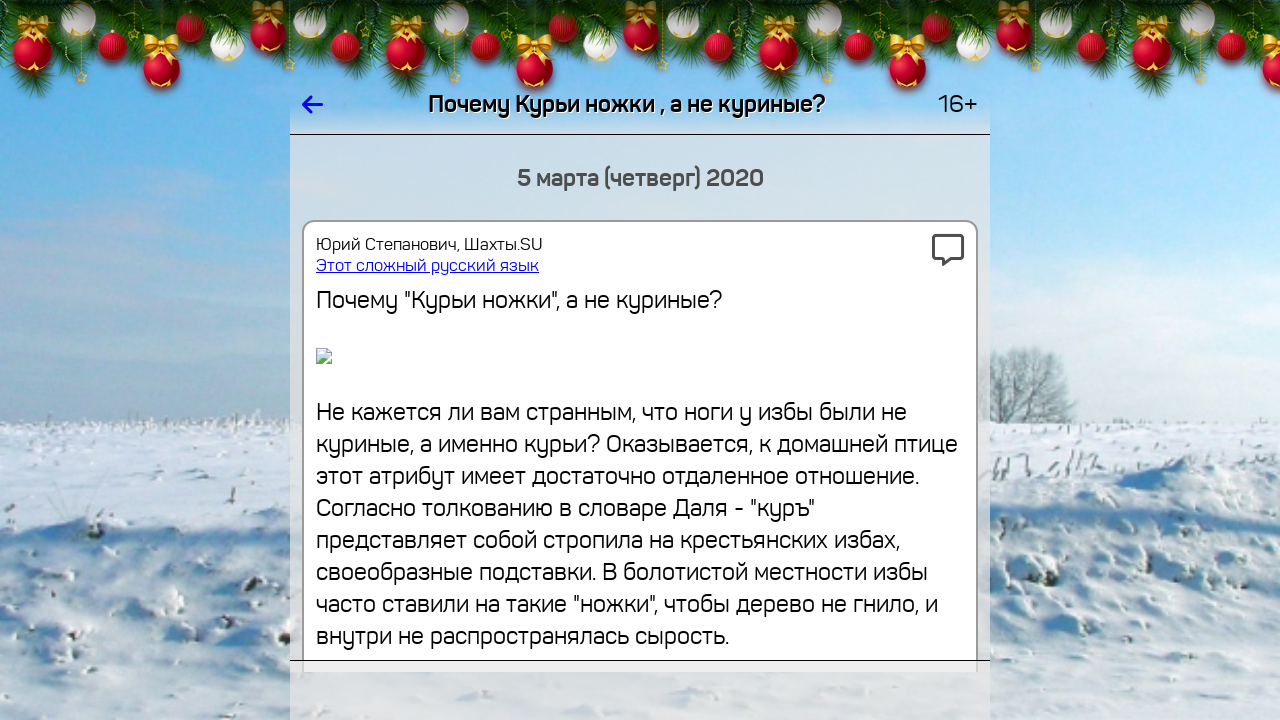

--- FILE ---
content_type: text/html; charset=koi8-r
request_url: https://www.shakhty.su/forum/msg/20200305201305vvaspk/
body_size: 45802
content:
<HTML STYLE='zmargin-top: 2em; margin-bottom: 2em;' LANG=ru LANG=ru-RU>
<HEAD>

<TITLE>Почему Курьи ножки , а не куриные?</TITLE>

<meta name="viewport" content="width=device-width, initial-scale=1.0, user-scalable=no">
<link rel="manifest" href="/manifest.json">
<link rel="stylesheet" href="/lib/share/css/font-awesome/css/font-awesome-rik.css">

<meta http-equiv="content-language" content="ru-RU">

<meta property="twitter:title" content="Почему Курьи ножки , а не куриные?" />
<meta property="og:title" content="Почему Курьи ножки , а не куриные?" />
<meta itemprop="name" content="Почему Курьи ножки , а не куриные?" />



<link rel="image_src" href="https://u.yablyk.com/2019/12/izbushka-na-kurih-nozhkah.jpg" />
<meta property="og:image" itemprop="image" content="https://u.yablyk.com/2019/12/izbushka-na-kurih-nozhkah.jpg" />
<meta property="og:image:secure_url" itemprop="image" content="https://u.yablyk.com/2019/12/izbushka-na-kurih-nozhkah.jpg" />
<meta property="og:image:type" content="image/jpeg" />
<meta property="vk:image" content="https://u.yablyk.com/2019/12/izbushka-na-kurih-nozhkah.jpg" />
<meta property="yandex_recommendations_image" content="https://u.yablyk.com/2019/12/izbushka-na-kurih-nozhkah.jpg"/>
<meta property="twitter:card" content="summary_large_image" />
<meta property="twitter:image" content="https://u.yablyk.com/2019/12/izbushka-na-kurih-nozhkah.jpg" />

<meta property="og:site_name" content="Шахты.SU. Этот сложный русский язык" />


<meta property="twitter:site" content="@shakhtysu" />
<meta property="og:type" content="website" />

<link rel="stylesheet" href="/lib/share/css/font-panton/css/sort.css">
<link rel="stylesheet" href="/lib/share/css/font-pfdincondensed/css/rik.css">

<link rel="shortcut icon" href="/images/icons/shakhtysu-logo-www2-400mm-300dpi-kvadrat-512-1.1-forum-novogod.png" type="image/png">

<!-- ВК5439 -->

<script src=/lib/share/js/core.js		type="text/javascript" charset='koi8-r'></script>
<script src=/lib/share/js/convert.js	type="text/javascript" charset='koi8-r'></script>
<script src=/lib/share/js/ajax.js		type="text/javascript" charset='koi8-r'></script>

<STYLE>

* {
  font-size: 1em;
  font-family: Panton, Verdana, Courier, Arial;
}

*:focus { outline: none; }

/*
a {
  underline: none;
}
*/

.zpredtekst { font-family: Arial; font-size: 9pt; padding: 5px; }
.predtekst { font-family: Arial; zfont-size: 9pt; padding-left: .5em; }
.predznakvteme { margin-right: 2px; }
.predtab {
  display: inline-block;
  vertical-align: top;
  border: solid #F9F9F9 1px;
  background-color: #FCFCFC;
  zmargin: 5px 0px 5px 0px;
}

.predtab img { max-width: none; };
/*.predfavicon { width: 16px; height: 16px; }*/
.predfavicon { width: 1em; height: 1em; margin-right: .2em; padding: 0px; }



.pred4 {
  display: inline-table;
  border: solid #B4B4B4 2px;
  margin: 0 .2em .2em 0;
  font-size: 75%;
  max-width: 20em;
  zpadding: .2em;
}
/* заголовок: */
.pred4 a { inline-block; max-width: 40em; zcolor: blue; margin-bottom: .2em; }
.pred4 img { max-height: 5em; max-width: 5em; }
/* анонс: */
/* .pred4 span { display: inline-block; } */

.pred42 {
  display: inline-table;
  border: solid #B4B4B4 2px;
  margin: 0 .2em .2em 0;
  font-size: 75%;
  max-width: 20em;
  text-decoration: none;
}
.pred42 td { padding: .2em; background-color: #E7E7E7; }
.pred42 td:first-child { color: blue; }
.pred42 tr:last-child td { color: #000000; text-decoration: none; }
.pred42 img { max-height: 5em; max-width: 5em; border: 0; margin-right: .3em; }

.pred43 {
  display: inline-table;
  border: solid #B4B4B4 2px;
  background-color: #E7E7E7;
  zmargin: 0 0 .2em 0;
  margin: 0 0 1em 0;
  padding: .4em;
  zfont-size: 75%;
  text-decoration: none;
}
.pred43 div:first-child { color: blue; margin: 0; padding: 0; font-weight: bold; }	/* заголовок */
.pred43 div:last-child { margin: 0; padding: 0; font-size: 75%; color: #000000; }	/* анонс */

.karkas {
  display: grid;
  width: 100%;
}

.karkas_golova {
  position: fixed;

  ztop: 0;
  top: 75px;

  grid-template-columns: 1fr 700px 1fr;
  grid-template-rows: 2em;
  border: none;
  /* border-bottom: solid black 1px; */
  overflow: hidden;
  zheight: 10rem;
  zbackground-color: red;

  grid-template-rows: 2.5em;
  zgrid-template-rows: calc(75px + 2.5em);
}

.karkas_hvost {
  position: fixed;
  bottom: 0;
  grid-template-columns: 1fr 700px 1fr;

  grid-template-rows: 2em;
  zgrid-template-rows: calc(75px + 2.5em);

  zborder-top: solid black 1px;
  overflow: hidden;
}

.karkas_hvost2 {
  position: fixed;
  bottom: 0;
  grid-template-columns: 1fr 700px 1fr;

  grid-template-rows: 5em;

  zborder-top: solid black 1px;
  overflow: hidden;
}

.karkas_telo {
  position: fixed;

  ztop: 2em;
  zbottom: 2em;

  ztop: 2.5em;
  top: calc(75px + 2.5em);
  bottom: 2.5em;
  zbottom: calc(75px + 2.5em);

  /* grid-template-columns: 1fr calc(700px - .5em) 1fr; */
  grid-template-columns: 1fr 700px 1fr;
  /* grid-template-rows: calc(100vh - 4em); */	/* так не работет в браузерах мобильных */
  /* overflow-y: auto; */	/* так скролл у границы окна сдвигает тело влево на ширину скролла */
  /* overflow-y: hidden;
  overflow-x: hidden; */
  overflow: hidden;
}

.karkas_golova_zagolovok {
  overflow: hidden;
  zmax-width: 700px;
  text-shadow: .05em .05em #FFFFFF;
}

.blok_telo {
  padding: 0;
  overflow-y: auto;
  zbackground-color: #E7E7E7;
  zbackground-color: ;
  background-color: rgba(231,231,231, .7);
  /* background-color: rgba(); */
  zopacity: .5;	/* до 24.09.2023 */
  /* padding: 0 .2em; */
  padding: 0;
}

/* размер шрифта - 100% при наличии большого пространства и 80% при его отсутствии: */
.font_size_80_100 { font-size: 100%; zline-height: .1em; display: inline-block; margin: 0; }
.img_width_max { width: 100% }

.ztelo > div {
  zoverflow: hidden;
  max-width: calc(700 - 2 * (2px + .5em + .5em + .5em));
}

.telo {
  overflow-x: hidden;
  padding: 0 .5em;
}

.telo > div {
  zmargin-left: .5em;
  zmargin-right: .5em;
  zdisplay: none;
  zcolor: #FFFFFF;
  zvisibility: hidden;
  display: block;

  /* отладки ради для: */
  zborder: solid red 3px;
  zmargin-bottom: 1em;
}

.telo > div.inline {
  display: inline-block;
  zmargin-left: .5em;
  margin-right: .30em;
}

.telo > div > div {
  display: inline-block; /* чтоб не делал перевод строки после себя */
  text-align: left;
  zborder: solid #88A 3px;
  /* border: solid #B4B4B4 2px; */
  border: solid #9A9A9A 2px;
  border-radius: .5em;
  padding: .5em;
  zmargin: .5em;
  zmargin-top: .2em;

  zmargin: .15em .5em .15em .5em;
  margin: .15em 0;

  zbackground-color: #AAD;
  background-color: #FFFFFF;
  zdisplay: inline-block;
  zmax-width: 600px;
  zmax-width: calc(100% - 5em);	/* так задумано */
  zmax-width: calc(700 - 2 * (2px + .5em + .5em + .5em));
  overflow: hidden;
  zline-height: 1.5;
  line-height: 2rem;
}

.menu_punkt {
  display: inline-block;
  text-align: left;
  zborder: solid #B4B4B4 2px;
  border-radius: .5em;
  zpadding: .5em;
  zmargin: .15em 0;
  margin: .15em .3em .15em 0;
  background-color: #FFFFFF;
  overflow: hidden;
  line-height: 2rem;
  text-decoration: none;
  white-space: nowrap;
  color: blue;
  cursor: pointer;

  /* border: solid #B4B4B4 2px; */
  /* до 08.11.2022: */
  zborder: solid #808080 2px;
  zpadding: calc(.5em + 1px);
  /* с 08.11.2022: */
  border: solid #808080 2px;
  padding: calc(.25em + 3px);
}

.menu_punkt:focus {
   outline: none;
   zborder-color: #404040;

  /* до 08.11.2022: */
   zborder: double #000000 3px;
   zpadding: .5em;
  /* с 08.11.2022: */
   border: solid #808080 5px;
   padding: .25em;
}

.tekst {
  margin: 0;
  padding: 0;
  border: none;
  border-radius: 0;
  display: none;
  //display: block;
}

anons {
  margin: 0;
  padding: 0;
  border: none;
  border-radius: 0;
}

.tekst p:first-child {
  margin: 0;
}

.zagolovok {
  padding-bottom: .5rem;	/* уже не отключил 03.09.2024 из-за замены SPAN на H1 в заголовках */
  color: #000000;
  text-decoration: none;

  font-weight: bold;
  zfont-family: Times New Roman;
  zfont-stretch: 50%;

  hyphens: auto; -webkit-hyphens: auto; -moz-hyphens: auto; -ms-hyphens: auto;
  word-break: break-word;
}

.zagolovok a {
  text-decoration: none;
  color: #000000;
}

/* ширина < 300 */
@media (max-width: 300px) {
.tekst { font-size: 75%; line-height: 120%; }
.anons { font-size: 75%; line-height: 120%; }
.zagolovok { font-size: 75%; line-height: 120%; }

.telo { padding: 0; }
.telo > div > div { padding: .2em; }
.slovo_bol_mal { line-break: anywhere; }
}

/* ширина < 400 */
@media (max-width: 400px) {
.tekst { font-size: 80%; line-height: 120%; }
.anons { font-size: 80%; line-height: 120%; }
.zagolovok { font-size: 80%; line-height: 120%; }

.telo { padding: 0; }
.telo > div > div { padding: .2em; }
.slovo_bol_mal { line-break: anywhere; }
}

.znak {
  zpadding-left: 1em;
  font-size: 2rem;
  zcolor: #808080;
  zbackground-color: red;
}

.znak_inline {
  font-size: 75%;
  color: #808080;
}

.hidden { visibility: hidden; }	/* для сокрытия ненужных кнопок */


/* кнопка без текста, только знак */
.knopka_znak {
  font-size: 2rem;
  /* color: #B4B4B4; */
  color: #9A9A9A;
  display: inline-block;
  text-decoration: none;
}
.knopka_znak:hover {
  /* color: #676767; */
  color: #4D4D4D;
}


/* это текст кнопки */
.knopka_znak_da_tekst {
  zfont-size: 1rem;
  /* font-size: 1.5rem; */
  font-size: 1.3rem;
  /* color: #4D4D4D; */
  color: #4D4D4D;
  /* border: solid #808080 1px; */
  /* border: solid #808080 1px; */
  border: solid #808080 2px;
  /* border-radius: .2rem; */
  border-radius: .3rem;
  display: inline-block;
  zmargin: 0 .2rem;
  zmargin: .2rem .2rem 0 0;
  margin: .5rem .5rem 0 0;
  padding: 0 .2rem;
  white-space: nowrap;
  text-decoration: none;
}
.knopka_znak_da_tekst:hover {
  color: #000000;
  /* border: solid #333333 1px; */
  border: solid #000000 2px;
  
}

.knopka_znak_da_tekst:hover * {
  /* color: #4D4D4D; */
  color: #000000;
}

/* это знак кнопки */
.knopka_znak_da_tekst > i {
  font-size: 2rem;
  zcolor: #B4B4B4;
}

.knopka_znak_da_tekst:hover > i {
  color: #676767;
}

.otmetki_lyubo_da_moi		{ border-color: green; }			/* отметки любо (=да) установленные мои - присутствуют (   есть) */
.otmetki_lyubo_da_moi:hover	{ background-color: rgba(0,255,0,1); }		/* отметки любо (=да) установленные мои - присутствуют (   есть) */
.otmetki_lyubo_da_est     { color: green; padding-right: .1em; }		/* отметки любо (=да) установленные - присутствуют (   есть) */
.otmetki_lyubo_da_est > i { color: green; filter: brightness(150%); }		/* отметки любо (=да) установленные - присутствуют (   есть) */
.otmetki_lyubo_da_net { color: #4D4D4D; padding-right: .1em; }		/* отметки любо (=да) установленные -  отсутствуют (не есть) */
.otmetki_lyubo_da_net > i { color: #4D4D4D; filter: brightness(150%); }	/* отметки любо (=да) установленные -  отсутствуют (не есть) */

.otmetki_lyubo_ne_moi		{ border-color: red; }				/* отметки не любо (=не) установленные мои - присутствуют (   есть) */
.otmetki_lyubo_ne_moi:hover	{ background-color: rgba(255,0,0,1); }		/* отметки не любо (=не) установленные мои - присутствуют (   есть) */
.otmetki_lyubo_ne_est     { color: red; padding-right: .1em; }			/* отметки не любо (=не) установленные - присутствуют (   есть) */
.otmetki_lyubo_ne_est > i { color: red; filter: brightness(150%); }		/* отметки не любо (=не) установленные - присутствуют (   есть) */
.otmetki_lyubo_ne_net     { color: #4D4D4D; padding-right: .1em; }		/* отметки не любо (=не) установленные -  отсутствуют (не есть) */
.otmetki_lyubo_ne_net > i { color: #4D4D4D; filter: brightness(150%);  }	/* отметки не любо (=не) установленные - присутствуют (   есть) */


.visibility_hidden { visibility: hidden; }

/* .color_green { color: green; } */

/*старое описание ручное 
.neyarko { color: #4D4D4D; }
.bledno { color: #808080; }
.tusklo { color: #9A9A9A; }
*/

/* класс цвета яркости */
.edva { color: #E7E7E7; }	/* 10% */
.bleklo { color: #CECECE; }	/* 20% */
.sumrak { color: #B4B4B4; }	/* 30% */
.tusklo { color: #9A9A9A; }	/* 40% */
.bledno { color: #808080; }	/* 50% */
.neyarko { color: #4D4D4D; }	/* 70% */
.hmuro { color: #333333; }	/* 80% */
.yarko { color: #000000; }	/* 100% */

.podval {
  font-size: 1rem;
  /* color: #808080; */
  color: #808080;
  font-family: Arial;
  margin-top: .5rem;
  vertical-align: middle;
  width: 100%;
}

.podval_prav > * {
  margin-left: 1em;
  /* color: #4D4D4D; */
  color: #4D4D4D;
}

/* элемент подвала */
.podval_element {
  padding-right: 1em;
  padding-top: .5em;
  display: inline-block;
}

/* ширина < 200 */
@media (max-width: 200px) {
.podval_element {
 padding-right: 0;
 zbackground-color: red;
}
}

.golova_knopka {
  color: #000000;
  text-decoration: none;
}

/* не пригодилось потому, что работает не классом, а только внутри стиля
.karusel {
  overflow-x: auto;
  zwidth: calc(700px - 2 * (2px + .5em + .5em + .5em));
  width: 600px;
  white-space: nowrap;
  border: none;
}

.karusel {
  margin: 0 5px 0 0;
  padding: 0;
  height: 300px;
}

.karusel {
  overflow: hidden;
  width: calc(100vw - 2 * (2px + .5em + .5em + .5em));
}
*/

/*
img { max-width: calc(700px - 2 * (2px + .5em + .5em + .5em)); }
*/
img { max-width: 100%; overflow-x: hidden; }
iframe { max-width: 100%; }

.karusel {
  border: solid black 1px;
  white-space: nowrap;
  zheight: 350px;
  /* zwidth: 600px; */
  width: calc(700px - 2 * (2px + .5em + .5em + .5em));
  /* zwidth: 100px; */
  /* zwidth: 100%; */
  overflow: auto hidden;	/* то же самое, что и это: overflow: hidden; overflow-x: auto; */
  /* zoverflow: hidden; */
  /* zoverflow-x: auto; */
  zwidth: calc(700 - 2 * (2px + .5em + .5em + .5em));
  zmax-width: 100%;
  width: 100%;
}
.karusel > a {
  display: inline-block;
  border: none;

  zheight: 350px;
  margin: 0 5px 0 0;
  cursor: pointer;
}
.karusel > a > img { height: 350px; }
.karusel > a:last-child { margin-right: 0; }



/* карусель средняя */
.karusel_srednyaa {
  border: solid black 1px;
  white-space: nowrap;
  zheight: 275px;
/*
  width: calc(700px - 2 * (2px + .5em + .5em + .5em));
*/
  max-width: 100%;
  overflow: auto hidden;	/* то же самое, что и это: overflow: hidden; overflow-x: auto; */
}
.karusel_srednyaa > a {
  display: inline-block;
  border: none;

  zheight: 275px;
  margin: 0 5px 0 0;
  cursor: pointer;
}
.karusel_srednyaa > a > img { height: 275px; }
.karusel_srednyaa > a:last-child { margin-right: 0; }



/* карусель широкая */
/* "широкоформатное кино" :-) */
/* очень широким картинкам помогает умещаться в "экран" с запасом места справа от них */
.karusel_shirokaya {
  border: solid black 1px;
  white-space: nowrap;
  zheight: 250px;
/*
  width: calc(700px - 2 * (2px + .5em + .5em + .5em));
*/
  max-width: 100%;
  overflow: auto hidden;	/* то же самое, что и это: overflow: hidden; overflow-x: auto; */
}

.karusel_shirokaya > a {
  display: inline-block;
  border: none;

  zheight: 250px;
  margin: 0 5px 0 0;
  cursor: pointer;
}
.karusel_shirokaya > a > img { height: 250px; }
.karusel_shirokaya > a:last-child { margin-right: 0; }

/* ******************* */
/* ширина < 700 начало */
/* ******************* */

@media (max-width: 700px) {

/*
из .karusel
  zwidth: 300px;
  zwidth: 100%;
  zpadding: 0;
  zoverflow: hidden;
  zoverflow-x: hidden;
  zmax-width: calc(100vw - 2 * (2px + .5em + .5em + .5em));
  zbackground-color: red;
*/

/*
img { max-width: calc(100vw - 2 * (2px + .5em + .5em + .5em)); }
*/
img { max-width: 100%; overflow-x: hidden; }

.karusel {
/*
  width: calc(100vw - 2 * (2px + .5em + .5em + .5em));
*/
  zwidth: calc(100vw - 2 * (2px + .5em + .5em + .5em)); overflow: auto hidden;
  max-width: 100%;
  overflow: auto hidden;	/* то же самое, что и это: overflow: hidden; overflow-x: auto; */
}

.karusel_srednyaa { zwidth: calc(100vw - 2 * (2px + .5em + .5em + .5em)); overflow: auto hidden; }
.karusel_srednyaa > a { zheight: 240px; }
.karusel_srednyaa > a > img { height: 240px; }

.karusel_shirokaya { zwidth: calc(100vw - 2 * (2px + .5em + .5em + .5em)); overflow: auto hidden; }
.karusel_shirokaya > a { zheight: 200px; }
.karusel_shirokaya > a > img { height: 200px; }

.karkas_golova, .karkas_hvost, .karkas_telo {
  grid-template-columns: 0 100vw 0;
}

.zkarkas_golova {
  height: 5rem;
  background-color: red;
}

/*
.telo div {
  zmax-width: calc(100% - 2em);
  zmax-width: calc(100vw - 2 * (2px + .5em + .5em + .5em));
}

.telo > div > div {
  zmax-width: calc(100vw - 2 * (2px + .5em + .5em + .5em));
}

.karkas_golova_zagolovok {
  zmax-width: calc(100vw - 4em);
}
*/

/*
.blok_telo {
  padding: 0 .2em;
}
*/

.font_size_80_100 { font-size: 80%; zdisplay: inline-block; zpadding-bottom: .5em; }
.karkas_golova_zagolovok { font-size: 80%; }

}

/* ******************* */
/* ширина < 700 конец  */
/* ******************* */


/* ******************* */
/* ширина < 600 начало */
/* ******************* */

@media (max-width: 600px) {

.karusel { height: 250px; }
.karusel > a { zheight: 250px; }
.karusel > a > img { height: 250px; }

.karusel_srednyaa { height: 200px; }
.karusel_srednyaa > a { zheight: 200px; }
.karusel_srednyaa > a > img { height: 200px; }

.karusel_shirokaya { height: 150px; }
.karusel_shirokaya > a { zheight: 150px; }
.karusel_shirokaya > a > img { height: 150px; }

}

/* ******************* */
/* ширина < 600 конец  */
/* ******************* */


/* ******************* */
/* ширина < 500 начало */
/* ******************* */

@media (max-width: 500px) {

.karusel { height: 200px; }
.karusel > a { zheight: 200px; }
.karusel > a > img { height: 200px; }

.karusel_srednyaa { height: 160px; }
.karusel_srednyaa > a { zheight: 160px; }
.karusel_srednyaa > a > img { height: 160px; }

.karusel_shirokaya { height: 120px; }
.karusel_shirokaya > a { zheight: 120px; }
.karusel_shirokaya > a > img { height: 120px; }

.font_size_80_100 { display: none; }
.karkas_golova_zagolovok { display: none; }

}

/* ******************* */
/* ширина < 500 конец  */
/* ******************* */


/* ******************* */
/* ширина < 400 начало */
/* ******************* */

@media (max-width: 400px) {

.karusel { height: 150px; }
.karusel > a { zheight: 150px; }
.karusel > a > img { height: 150px; }

.karusel_srednyaa { height: 115px; }
.karusel_srednyaa > a { zheight: 115px; }
.karusel_srednyaa > a > img { height: 115px; }

.karusel_shirokaya { height: 80px; }
.karusel_shirokaya > a { zheight: 80px; }
.karusel_shirokaya > a > img { height: 80px; }

}

/* ******************* */
/* ширина < 400 конец  */
/* ******************* */


/* ******************* */
/* ширина < 300 начало */
/* ******************* */

@media (max-width: 300px) {

.karusel { height: 100px; }
.karusel > a { zheight: 100px; }
.karusel > a > img { height: 100px; }

.karusel_srednyaa { height: 80px; }
.karusel_srednyaa > a { zheight: 80px; }
.karusel_srednyaa > a > img { height: 80px; }

.karusel_shirokaya { height: 60px; }
.karusel_shirokaya > a { zheight: 60px; }
.karusel_shirokaya > a > img { height: 60px; }

}

/* ******************* */
/* ширина < 300 конец  */
/* ******************* */


/* ******************* */
/* ширина < 200 начало */
/* ******************* */

@media (max-width: 200px) {

.karusel { height: 50px; }
.karusel > a { zheight: 50px; }
.karusel > a > img { height: 50px; }

.karusel_srednyaa { height: 25px; }
.karusel_srednyaa > a { zheight: 25px; }
.karusel_srednyaa > a > img { height: 25px; }

.karusel_shirokaya { height: 15px; }
.karusel_shirokaya > a { zheight: 15px; }
.karusel_shirokaya > a > img { height: 15px; }

}

/* ******************* */
/* ширина < 200 конец  */
/* ******************* */

.lava_data {
  display: block;
  text-align: center;
  margin: 1em 0;
  font-weight: bold;
  color: #4D4D4D;
}


@keyframes prihod_transform {
  0% { transform: translateY(100%); }
  99% { transform: translateY(0); border-top-style: solid; }
  100% { transform: translateY(0); zborder-top-style: none; }
}

@-webkit-keyframes prihod_transform {
  0% { transform: translateY(100%); }
  99% { transform: tra	nslateY(0); border-top-style: solid; }
  100% { transform: translateY(0); zborder-top-style: none; }
}

@keyframes uhod_transform {
  0% { height: 2.5em; visibility: visible; transform: translateY(0); border-style: solid none; border-width: 1px; border-color: #000000;}
  99% { height: 2.5em; display: block; zvisibility: visible; transform: translateY(-100%); border-style: solid none; border-width: 1px; border-color: #000000;}
  100% { height: 0; display: none; margin: 0; padding: 0; visibility: hidden; zborder: none; }
}

@-webkit-keyframes uhod_transform {
  0% { height: 2.5em; visibility: visible; transform: translateY(0); border-style: solid none; border-width: 1px; border-color: #000000;}
  99% { height: 2.5em; display: block; zvisibility: visible; transform: translateY(-100%); border-style: solid none; border-width: 1px; border-color: #000000;}
  100% { height: 0; display: none; margin: 0; padding: 0; visibility: hidden; zborder: none; }
}

.animat_prihod_transform {
  animation:		prihod_transform 1s linear;
  -webkit-animation:	prihod_transform 1s linear;
  animation-fill-mode: forwards;
  -webkit-animation-fill-mode: forwards;
}

.animat_uhod_transform {
  animation:		uhod_transform 1s linear;
  -webkit-animation:	uhod_transform 1s linear;
  animation-fill-mode: forwards;
  -webkit-animation-fill-mode: forwards;
}


.hvost_tablo {
  margin: 0;
  height: 2.5em; width: 100%;
  overflow: hidden;
  font-size: 1em;
  border-width: 1px; border-color: #000000; border-style: solid none solid none;
  transform: translateY(100%);

  zpadding-top: .5em;
  ztext-align: center;

  display: flex; flex-wrap: wrap;
  justify-content: center; align-items: center;
}


span.gruppacifr { zpadding-left: 3px; zpadding-right: 3px; }
span.gruppacifr > span { padding-left: .1em; padding-right: .1em; }
span.gruppacifr > span:first-child { padding-left: 0; }
span.gruppacifr > span:last-child { padding-right: 0; }

/* .znak { color: #4D4D4D; } */
.znak { color: #4D4D4D; }


@keyframes blink {
  from { visibility: visible; }
  50% { visibility: visible; }
  51% { visibility: hidden; }
  to { visibility: hidden; }
}

.blink {
  animation-name: blink;
  animation-duration: 2s;
  animation-iteration-count: infinite;
}




span.gruppacifr { padding-left: 3px; padding-right: 3px; }
span.gruppacifr > span { padding-left: .2em; padding-right: .2em; }
span.gruppacifr > span:first-child { padding-left: 0; }
span.gruppacifr > span:last-child { padding-right: 0; }


</STYLE>

<link rel="stylesheet" href="/lib/share/css/girlyanda.css">


<SCRIPT LANGUAGE=javascript>

//var CONFIG = [];
var CONFIG = {};

CONFIG['onload'] = {};
CONFIG['onload_arr'] = {};	// всё это выполнять сразу после загрузки безотлагательно (без таймаутов)
CONFIG['remove'] = {};
CONFIG['blok_viden'] = '';
CONFIG['progress'] = {};

//CONFIG['idut_zapret_krut'] = true;	// запрет ручного кручения страницы в то время, когда внешние идут
CONFIG['idut_zapret_krut'] = false;	// запрет ручного кручения страницы в то время, когда внешние идут

CONFIG['image'] = {};
CONFIG['idut'] = true;

var int_idut;

function cache_del()
{
  var CACHE_NAME = 'sha-pwa-cache-v2';
  const cacheWhitelist = [CACHE_NAME];
  caches.keys()
  .
  then(
    keyList =>
      Promise.all(
        keyList.map(
          key => {
            if ( ! cacheWhitelist.includes(key) ) {
               console.log('sha pwa: Deleting cache: ' + key);
               return caches.delete(key);
            } else {
               console.log('sha pwa: в белом списке ключ: ' + key);
               return caches.delete(key);
            };
          }
        )
      )
  )
}	// function cache_del()


function ob_razvernut(id)
{
  let scrolltop = document.getElementById('blok_telo').scrollTop;

  block_close('karusel_' + id);
  block_close('anons_' + id);
  block_open('tekst_' + id);

  block_close('knopka_razvernut_' + id);
  document.getElementById('knopka_svernut_' + id).style.display = 'inline-block';
  document.getElementById('knopka_svernut_' + id).focus();

  document.getElementById('blok_telo').scroll({
    top: scrolltop,
    left: 0
  });
}	// function ob_razvernut()

function ob_svernut(id)
{
  block_open('karusel_' + id);
  block_open('anons_' + id);
  block_close('tekst_' + id);
  block_close('knopka_svernut_' + id);
  document.getElementById('knopka_razvernut_' + id).style.display = 'inline-block';
  document.getElementById('knopka_razvernut_' + id).focus();

  let scrolltop = document.getElementById('blok_telo').scrollTop;

  document.getElementById('blok_telo').scroll({
    top: scrolltop,
    left: 0,
    behavior: 'smooth'
  });
}	// function ob_svernut()


let obnum = 0;
function ob_dobavit()
{
  let arg = arr2hash(arguments);

  //console.debug('arg.podval: ' + arg.podval);
  //console.debug('od: arg.div_ob:', arg.div_ob);
  //console.debug('od: arg:', arg);

  ////////////////////////////////////////
  // через таблицу как на сервере начало {

  var tab_zagolovok = '';
  var tz = [];	// tz = tab_zagolovok
  if ( tz.length ) tab_zagolovok = '<TABLE WIDTH=100% CELLPADDING=0 CELLSPACING=0 BORDER=0>' + tz.join('') + '</TABLE>';

  if ( arg['tekst'] ) console.log('len tekst: ' + arg['tekst'].length);
  if ( arg['anons'] ) console.log('len anons: ' + arg['anons'].length);

  var tekst = '';
  var anons = '';
  if ( arg['tekst'] ) tekst = "<DIV CLASS=tekst STYLE='display: block;'>" + arg.tekst + '</DIV>';
  if ( arg['anons'] ) tekst = "<DIV CLASS=tekst STYLE='display: block;'>" + arg.anons + '</DIV>';


  // /////////////
  // подвал начало
  // /////////////

  var podval_div = [];

  if ( arg['knopka_razvorot'] ) {
      var display_razvernut = '';
      var display_svernut = '';

      if ( arg['tip_teksta'] ) {
         if ( arg.tip_teksta == 'tekst' ) {
            display_razvernut = 'none';
            display_svernut = 'inline-block';
         };
         if ( arg.tip_teksta == 'anons' ) {
            display_razvernut = 'inline-block';
            display_svernut = 'none';
         };
      } else {
         display_razvernut = 'none';
         display_svernut = 'none';
      };
  };

  // /////////////
  // подвал конец
  // /////////////



  var tab_podval = '';
  if ( arg['vremya'] )
     tab_podval = '<TABLE ID=podval_' + id + ' WIDTH=100% CELLPADDING=0 CELLSPACING=0 BORDER=0 CLASS=podval><TR VALIGN=bottom><TD ALIGN=right>' + arg.vremya + '</TD></TR></TABLE>';

  //до 21.09.2022:
  //var div_ob = tab_zagolovok + tekst + tab_podval;

  //с 21.09.2022:
  var telo = '';
  var podval = arg['podval'] || '';
  console.log('arg podval]:', arg['podval'] + ', podval:', podval + ', arg tip_teksta:', arg['tip_teksta']);

  switch ( arg['tip_teksta'] ) {

  case 'tekst':
    //telo = arg.tekst;
    telo = arg.tekst + podval;
    break;

  case 'anons':
    /* -------------------------------------------------   */
    /* тело по методу из скрипта основного языка начало: { */

    var zagolovok = '<SPAN CLASS=zagolovok>' + arg['zagolovok'] + '</SPAN>';
    var avtor = arg['avtor'];
    var avtor_posle_zagolovka = '';
    if ( arg['avtor_mesto'] && arg['avtor_mesto'].match(/posle_zagolovka/) ) {
       avtor = '';
       avtor_posle_zagolovka = " <SPAN STYLE='font-size: 1rem; zwhite-space: nowrap; font-weight: normal;'> - " + arg['avtor'] + " <NOBR>в " + arg['vremya_str'] + "</NOBR></SPAN>";
    };

    var rowspan = 0;
    var trzagolovok = '';
    if ( arg['zagolovok'] ) {
       rowspan++;
       trzagolovok = '<TR VALIGN=top CLASS=zagolovok><TD>' + zagolovok + avtor_posle_zagolovka + '</TD></TR>';
    };

    var tema = arg['tema'];

    var tdznak = '';
    var travtor = '';
    if ( arg['avtor'] ) {
       rowspan++;
       rowspan = rowspan > 1 ? " ROWSPAN=2" : ''; 
       tdznak = arg['znak'] ? '<TD' + rowspan + ' ALIGN=right CLASS=znak>' + arg.znak + '</TD>' : '';
       travtor = "<TR VALIGN=top STYLE='font-size: 1rem;'><TD>" + arg['vremya_pered_avtorom'] + avtor + arg['vremya_posle_avtora'] + tema + "</TD>" + tdznak + "</TR>";
    };

    if ( arg['avtor'] && arg['zagolovok'] && arg['znak'] ) {

       travtor =
'<TR VALIGN=top>' +
"<TD STYLE='font-size: 1rem;'>" + arg['vremya_pered_avtorom'] + avtor + arg['vremya_posle_avtora'] + tema + '</TD>' +
'<TD ROWSPAN=2 ALIGN=right CLASS=znak>' + arg.znak + '</TD>' +
'</TR>';

       trzagolovok = '<TR VALIGN=top><TD>' + zagolovok + avtor_posle_zagolovka + '</TD></TR>';


    } else {


       if ( arg['zagolovok'] && arg['znak'] ) {

          trzagolovok =
'<TR VALIGN=top>' +
'<TD>' + zagolovok + '</TD>' +
'<TD ALIGN=right CLASS=znak>' + arg.znak + '</TD>' +
'</TR>';

       };

    };

    var tableverh =
      travtor + trzagolovok == ''
      ? ''
      : '<TABLE WIDTH=100% CELLPADDING=0 CELLSPACING=0 BORDER=0>' + travtor + trzagolovok + '</TABLE>';

    var anons = arg['anons'] || '';
    var obraz = arg['obraz'] || '';
    var tekst = arg['tekst'] || '';
    //var div_ob = tableverh + obraz + anons + podval || '';
    var div_ob = tableverh + obraz + anons + podval;

    // href_ust

    /* } тело по методу из скрипта основного языка конец^ */
    /*   ------------------------------------------------ */
    telo = zagolovok;
    telo = div_ob;

    break;

  default:
    break;

  };	// switch ( arg['tip_teksta'] )

  //var div_ob = tab_zagolovok + telo + tab_podval;
  var div_ob = arg.div_ob || tab_zagolovok + telo + tab_podval;

  // } через таблицу как на сервере конец
  ///////////////////////////////////////

  //console.log('od: div_ob:', div_ob, 'podval:', podval);
  //return

  //div_ob += podval;

  let html = div_ob || arg['html'] || '<B>АвтоОбъект ' + ++obnum + '</B>';

  console.log('div_ob:', div_ob + ', html: 1000:', html);

  let atr_arr = [];
  let atr_arr_ditya = [];	// для дочернего блока
  if ( arg['id'] ) atr_arr.push('ID=' + arg.id);
  if ( arg['inline'] ) atr_arr.push('CLASS=inline');
  if ( arg['align'] ) atr_arr.push('ALIGN=' + arg.align);

  if ( arg['beseda'] ) {
     atr_arr.push('DATA-BESEDA=' + arg.beseda);
     atr_arr_ditya.push('DATA-BESEDA=' + arg.beseda);
  };

  let atr = atr_arr.join(' ');
  if (atr) atr = ' ' + atr;

  let atr_ditya = atr_arr_ditya.join(' ');
  if (atr_ditya) atr_ditya = ' ' + atr_ditya;

  html = '<DIV' + atr + '><DIV' + atr_ditya + '>' + html + '</DIV></DIV>';
  console.log('html 2000:', html);

  if ( arg['bez_ob'] ) html = arg.div_ob;
  if ( arg.data ) html = arg.data + html;
  console.log('html 3000:', html);

  // с 10.09.2022 в указанную аргументами mesto_vstavki_id и mesto_vstavki_kak позицию :
  if ( arg['mesto_vstavki_id'] && arg['mesto_vstavki_kak'] ) {
    if ( document.getElementById(arg.mesto_vstavki_id) ) {
       document.getElementById(arg.mesto_vstavki_id).insertAdjacentHTML(arg.mesto_vstavki_kak, html);
    };
  } else {
    document.getElementById('konec_tela').insertAdjacentHTML('beforebegin', html);
  };

  if ( arg['id'] ) {
     // преобразование ссылки в заголовке:
     href_ust('zagolovok_' + arg.id);

     // преобразование ссылки в анонсе:
     if ( document.getElementById('anons_' + arg.id) ) {
       var a = document.getElementById('anons_' + arg.id).querySelectorAll('a');
       for (var index in a) href_ust(a[index]);
     };
  };

}	// function ob_dobavit()
// podval


// все объекты закрыть
CONFIG['ob_id'] = {};
CONFIG['ob_class'] = {};
function ob_zakryt()
{
  var obj_arr = document.getElementById('telo').querySelectorAll('.telo > div');
  for (var i=0; i<obj_arr.length; i++) {
    var obj = obj_arr[i];
    if ( obj['id'] ) {
       CONFIG.ob_id[obj.id] = true;
       obj.style.visibility = 'hidden';
    } else {
       if ( obj['className'] ) {
          CONFIG.ob_class[obj.className] = true;
          // массив объектов с классом obj.className:
          var class_arr = document.getElementById('telo').querySelectorAll('.telo > .' + obj.className);
          for (var j=0; j<class_arr.length; j++) {
            var obj = class_arr[j];
            //obj.style.display = 'none';	// скрыть объекты и свернуть места их доскрытого размещения
            obj.style.visibility = 'hidden';	// скрпть объекты, но оставить несвёрнутыми места их доскрытого размещения
          };
       };
    };
  };
}	// function ob_zakryt()


// все объекты открыть
function ob_otkryt()
{
  if ( document.getElementById('vneshnie_glagol') ) {
     document.getElementById('vneshnie_glagol').innerHTML = 'проявляются';
    if ( document.getElementById('vneshnie_procent') ) {
       document.getElementById('vneshnie_procent').innerHTML = '...';
    };
  };

  var kol = Object.keys(CONFIG.ob_id).length;

  // цикл только для досчёта kol:
  for (var index in CONFIG.ob_class) {
    var class_arr = document.getElementById('telo').querySelectorAll('.telo > .' + index);
    kol += class_arr.length;
  };

  var num = 0;

  // цикл для открытия объектов
  for (var index in CONFIG.ob_id) {
    num++;
    var procent = Math.round(num / kol * 100 + .5);
    //временно закомментировал 09.03.2023:
    //if ( document.getElementById('vneshnie_procent') ) {
    //   document.getElementById('vneshnie_procent').innerHTML = ' (' + procent  + '%)';
    //   //console.log('ob: innerHTML: ' + document.getElementById('vneshnie_procent').innerHTML);
    //};
    if (document.getElementById(index)) document.getElementById(index).style.visibility = 'visible';
  };

  // цикл для открытия объектов
  for (var index in CONFIG.ob_class) {
    num++;
    var procent = Math.round(num / kol * 100 + .5);
    if ( document.getElementById('vneshnie_procent') ) document.getElementById('vneshnie_procent').innerHTML = ' (' + procent  + '%)';

    var class_arr = document.getElementById('telo').querySelectorAll('.telo > .' + index);
    for (var j=0; j<class_arr.length; j++) {
      var obj = class_arr[j];
      obj.style.visibility = 'visible';
    };
  };

  if ( document.getElementById('vneshnie_glagol') && document.getElementById('vneshnie_procent') )
     document.getElementById('vneshnie_procent').innerHTML = '';
}	// function ob_otkryt()


function perehod()
{
  let arg = arr2hash(arguments);
  zapros_otvet('zapros', arg['zapros'], 'otvet', arg.otvet, 'adres', arg.adres);
}	// function perehod()


let MENU = {};

MENU['glavnoe'] = [

];

MENU['kabinet'] = [

]


function proezd(id)
{
  if ( document.getElementById(id).offsetTop ) {
     console.log('pr: id: элемент ' + id + ' существует');
     document.getElementById('blok_telo').scroll({
       top: document.getElementById(id).offsetTop,
       left: 0,
       behavior: 'smooth'
     });
  } else {
     //console.log('pr: id: элемент не существует');
     //на самом деле объект, бывает, как-то хитро существует так, что scrollIntoView работает нормально:
     document.getElementById(id).scrollIntoView(false);
  };
}	// function proezd()



// проезд (прокрутка) хвоста к объекту id:
// 11.03.2024 странная функция, ибо пустая.
function proezd_hvosta(id)
{
/*
  //block_open('hvost_progress');
  //alert('астанавитесь');

  //block_open(id);

  //плавный проезд к id:
  document.getElementById('hvost_div').scroll({
    //top: document.getElementById('hvost_a').offsetTop,
    //top: document.getElementById('hvost_vhod').offsetTop,
    top: document.getElementById(id).offsetTop,
    //top: 20,
    left: 0,
    behavior: 'smooth'
  });
*/
}	// function proezd_hvosta()


function proezd_vniz()
{
  //плавный проезд в низ:
  proezd('konec_tela');
}	// function proezd_vniz()


function hvost_progress(numtek, numvsego)
{
  let procent = Math.round(numtek / numvsego * 100);
  let msg = numtek + ' из ' + numvsego + ' (' + procent + '%)';
}	// function hvost_progress


function blok_prihod(idparam)
{
  var idparam = arguments[0];
  var idfocus = arguments[1];
  var timeout = arguments[2] || 1200;

  if ( ! document.getElementById(idparam) ) {
     console.log('[*] bp: блок ' + idparam + ' не найден');
     if ( CONFIG.remove[idparam] ) {
        var html = CONFIG.remove[idparam].outerHTML;
        //console.log('[**] bp: html: ' + html);
        if ( document.getElementById('hvost_div') ) console.log('[+] bp: блок hvost_div существует');
        document.getElementById('hvost_div').insertAdjacentHTML('afterbegin', html);
     } else {
        console.log('[***] bp: блок ' + idparam + ' не найден также и в небытие!');
     };
  };


  if ( document.getElementById(idparam) ) {

     console.log('[+] bp: блок ' + idparam + ' найден');

     // удаляем классы:
     var node = document.getElementById(idparam);
     if (node) {
        var id = idparam;
        if ( node.classList.contains('animat_prihod_transform') ) {
           console.log('удаляем класс animat_prihod_transform из ' + id);
           node.classList.remove('animat_prihod_transform');
        };
        if ( node.classList.contains('animat_uhod_transform') ) {
           console.log('удаляем класс animat_uhod_transform из ' + id);
           node.classList.remove('animat_uhod_transform');
        };
     };


     console.log('CONFIG.blok_viden: ' + CONFIG.blok_viden);
     if ( CONFIG.blok_viden && CONFIG.blok_viden != idparam ) {
        console.log('Убираем видный, на ранее не убранный, блок ' + CONFIG.blok_viden);
        var idstar = CONFIG.blok_viden;
        blok_uhod(CONFIG.blok_viden);
        setTimeout(
          function() { document.getElementById(idparam).classList.add('animat_prihod_transform'); },
          1500
        );
     } else {
        // придвинем новый блок сразу:
        document.getElementById(idparam).classList.add('animat_prihod_transform');
     };
 
     if ( idfocus ) {
        if ( document.getElementById(idfocus) ) {
           setTimeout(
             function() {
               console.log('bp: устанавливаем фокус в блок ' + idparam);
               document.getElementById(idfocus).focus();
             },
             //1200
             2000
           );
        } else {
           console.log('[*] bp: не найден элемент для установки фокуса ' + idfocus);
        };
     };

     CONFIG.blok_viden = idparam;

  } else {
     console.log('[*] bp: не найден окончательно блок ' + idparam);
  };

}	// function blok_prihod(idparam)



function blok_uhod(idparam)
{
  if ( document.getElementById(idparam) ) {
     document.getElementById(idparam).classList.add('animat_uhod_transform');

     setTimeout(
       function() {

         var node = document.getElementById(idparam);
         if (node) {
            var id = idparam;

            // сохранение объекта в небытие перед его удалением:
            if ( ! CONFIG['remove'] ) CONFIG['remove'] = {};
            if ( node.classList ) {
               if ( node.classList.contains('animat_prihod_transform') ) {
                  node.classList.remove('animat_prihod_transform');
               };
               if ( node.classList.contains('animat_uhod_transform') ) {
                  node.classList.remove('animat_uhod_transform');
               };
            } else {
               console.log('bu: node.classList нет');
            };
            CONFIG.remove[id] = node;
            node.remove();
         } else {
            console.log('bu: node нет');
         };


         // установка начальных размеров тела и хвоста:
         console.log('bu: устанавливаем размер хвоста да тела');

         var razmer = '2.5em';

         var karkas_hvost = document.getElementById('karkas_hvost');
         var hvost_div = document.getElementById('hvost_div');
         var karkas_telo = document.getElementById('karkas_telo');
         var karkas_golova = document.getElementById('karkas_golova');

         karkas_hvost.style.height = razmer;
         hvost_div.style.height	= razmer;

         if ( karkas_telo )
            var razmer_tela = window.innerHeight - (karkas_hvost.offsetHeight + karkas_golova.offsetHeight) + 'px';

       },

       1000

     );

  };

  CONFIG.blok_viden = '';

}	// function blok_uhod(idparam)




function status_ubr()
{
  blok_uhod('hvost_status');
}	// function status_ubr


function status_ust(status)
{
  //удаление в небытие всех блоков (ну кроме конца хвоста): 
  if ( ! CONFIG['remove'] ) CONFIG['remove'] = {};
  var obolochka = document.getElementById('hvost_div').childNodes;
  for (var node of obolochka) {
    if ( node['id'] && node.id != 'konec_hvosta' ) {
       var id = node.id;
       if ( node.classList.contains('animat_prihod_transform') ) node.classList.remove('animat_prihod_transform');
       if ( node.classList.contains('animat_uhod_transform') ) node.classList.remove('animat_uhod_transform');
       CONFIG.remove[id] = node;
       node.remove();
    };
  };

  // возрождаем из небытия блок статуса:
  document.getElementById('hvost_div').insertAdjacentHTML('afterbegin', CONFIG.remove.hvost_status.outerHTML);

  with ( document.getElementById('hvost_status') ) {
  
    if ( classList.contains('animat_prihod_transform') ) classList.remove('animat_prihod_transform');
    if ( classList.contains('animat_uhod_transform') ) classList.remove('animat_uhod_transform');

    style.display = 'flex';
    innerHTML = status;
    classList.add('animat_prihod_transform');

  };

  CONFIG.blok_viden = 'hvost_status';

  if ( arguments[1] && typeof arguments[1] == 'number' ) setTimeout( status_ubr, 1500 + arguments[1] );
}	// function status_ust(status)



function zapros_otvet()
{
  var arg = typeof arguments[0] == 'string' ? arr2hash(arguments) : arguments[0];

  for (var index in arg) console.log('zo: arg[' + index + ']: ' + arg[index]);

  if ( arg['zapros'] ) {
     ob_dobavit('html', arg.zapros, 'align', 'right', 'id', 'zapros', 'beseda', 'da');
     proezd_vniz();
  };

  if ( arg['otvet'] ) {
     let otvet = '';

     if ( typeof arg.otvet == 'function' ) {
        otvet = arg.otvet();
     } else {
        otvet = arg.otvet;
     };

     setTimeout(
       function() {

         var idform = '';
         var func_ajax = null;

         if ( arg['adres']  && ! arg.adres.match(/^javascript:/) ) {

            if ( arg.adres.match(/^submit:/) )
               idform = arg.adres.replace( /^submit:/, '' );

            if ( arg.adres.match(/^ajax:/) ) {
               func_ajax = eval( arg.adres.replace( /^ajax:/, '' ) );
               if ( typeof func_ajax != 'function' ) func_ajax = null;
            };

            var hvost_status_txt = arg['status'] || 'выполняется переход... ';

            switch (arg['status_progress']) {

            case 'kolco':
              hvost_status_txt += '<i class="fas fa-circle-notch fa-spin neyarko"></i>';
              break;

            case 'variant2':
              hvost_status_txt += 'variant2';
              break;

            default:
              //return;
              //noop!
              console.log('status_progress: NOOP!');
              //alert('status_progress: NOOP!');
              break;

            };

            status_ust(hvost_status_txt);

         };	// if ( arg['adres']  && ! arg.adres.match(/^javascript:/) )

         if ( arg['func_pered_otvetom'] ) arg.func_pered_otvetom();

         ob_dobavit('html', otvet, 'beseda', 'da');
         proezd_vniz();

         if ( arg['adres'] ) {
            setTimeout(
              function() {

                var adres = arg.adres;

                if ( idform ) {
                   adres = '';
                   console.log('zo: надо отправить форму ' + idform);
                   document.getElementById(idform).submit();
                };

                if ( func_ajax ) {
                   adres = '';
                   func_ajax(arg);
                } else {
                   console.log('zo: func_ajax нет');
                };

                if ( adres ) location = adres;

              },
              //1000
              500
            );
         };

       },
       1000
     );

  };	// if ( arg['otvet'] )

}	// function zapros_otvet()



function menu_punkt_click()
{
  let arg = arr2hash(arguments);

  if ( arg['menu'] && arg['num'] ) {

     let menu = MENU[arg.menu];

     let num = 0;
     var zapros = '';
     var otvet = '';
     var status = '';
     var adres = '';
     let znak = '<i class="fas fa-circle-notch fa-spin neyarko"></i>';
     for (let index in menu) {
       num++;
       if ( num == arg.num ) {
          document.getElementById('menu_punkt_' + num).style.float = 'right';
          let p = menu[index];
          zapros = p.zapros;
          otvet = p.otvet;
          if ( p.status ) status = p.status + ' ' + znak;
          adres = p.adres;
       };
     };

     menu_zakryt('menu', arg.menu);

     zapros_otvet('zapros', zapros, 'otvet', otvet, 'adres', adres, 'status', status);

  } else {
     console.log('Меню не указано');
  };

}	// function menu_punkt_click(menu_punkt_num)


function menu_otkryt()
{
  let arg = arguments.length == 1 ? { 'menu': arguments[0] } : arr2hash(arguments);

  if ( arg['menu'] ) {

     let menu = MENU[arg.menu];

     let num = 0;
     for (let index in menu) {
       num++;
       let p = menu[index];

       let arg_menu = "'menu', " + "'" + arg.menu + "'";
       let arg_num = "'num', " + num;
       var arg_vse = arg_menu + ', ' + arg_num;
       let html = '<A ID=menu_punkt_' + num + ' CLASS=menu_punkt HREF="javascript:menu_punkt_click(' + arg_vse + ')" TITLE="' + p.opis + '">' + p.znak + ' ' + p.zapros + '</A>';

       //до 05.09.2022:
       //document.getElementById('konec_tela').insertAdjacentHTML('beforebegin', html);

       //с 05.09.2022:
       if ( document.getElementById('menu_nabor_' + arg.menu ) ) {
          document.getElementById('menu_nabor_' + arg.menu ).innerHTML = html;
       } else {
          // главное меню страницы:
          document.getElementById('konec_tela').insertAdjacentHTML('beforebegin', html);
       };
     };	// for (let index in menu)

     let ln = "<DIV ID=konec_menu STYLE='border: none; margin: 0; height: 0;'></DIV>";
     document.getElementById('konec_tela').insertAdjacentHTML('beforebegin', ln);

     document.getElementById('menu_punkt_1').focus();

     //плавный проезд в низ, вообще-то 11.03.2024 есть и отдельная функция proezd_vniz для этого:
     document.getElementById('blok_telo').scroll({
       top: document.getElementById('konec_tela').offsetTop,
       left: 0,
       behavior: 'smooth'
     });

  } else {
     console.log('Меню не указано');
  };

}	// function menu_otkryt()


function menu_zakryt()
{
  let arg = arguments.length == 1 ? { 'menu': arguments[0] } : arr2hash(arguments);

  if ( arg['menu'] ) {
     let menu = MENU[arg.menu];
     let num = 0;
     for (let index in menu) document.getElementById('menu_punkt_' + ++num).remove();
     document.getElementById('konec_menu').remove();
     document.getElementById('konec_tela').focus();
  } else {
     console.log('Меню не указано');
  };
}	// function menu_zakryt()


function menu_perekl()
{
  let arg = arguments.length == 1 ? { 'menu': arguments[0] } : arr2hash(arguments);

  if ( arg['menu'] ) {
     if ( document.getElementById('menu_punkt_1') ) {
        // если хотя бы 1 пункт меню найден, значит всё меню открыто
        // и поэтому просят меню закрыть
        menu_zakryt(arg.menu);
     } else {
        // если первый пункт меню не найден, значит меню считаем закрытым
        // и поэтому просят меню открыть
        menu_otkryt(arg.menu);
     };

  } else {
     console.log('Меню не указано');
  };
}	// function menu_perekl()


let golova_opis_nach = '';	// начальное описание в голове
let golova_opis_storona = '';	// в эту сторону описание установили
function golova_opis_ust()
{
  let arg = arr2hash(arguments);

  if ( arg['storona'] ) {
     block_close('golova_centr');
     document.getElementById('golova_' + arg.storona + '_opis').innerHTML = arg['opis'] || 'описание';
     golova_opis_storona = arg.storona;
  };
}	// function golova_opis_ust(opis)

function golova_opis_ubr(storona)
{
  block_open('golova_centr');
  if ( document.getElementById('golova_' + golova_opis_storona + '_opis') )
     document.getElementById('golova_' + golova_opis_storona + '_opis').innerHTML = '';
}	// function golova_opis_ubr(opis)



// устанавливает href в ссылку a 
// ссылку в аргументе можно указать:
// - идентификатором объекта
// - объектом
// 05.03.2024 меняет "статический" href (значение атрибута HREF)
// на "динамический", из javascript-ссылки составленный
function href_ust()
{
  var a;

  switch (typeof arguments[0]) {

  case 'object':
    // аргумент - это сама ссылки (обычно вроде вызывают так - с таким аргументом)
    a = arguments[0];
    break;

  case 'string':
    // аргумент - это ID ссылки
    if ( document.getElementById(arguments[0]) ) {
       a = document.getElementById(arguments[0]);
    } else {
       return;
    };
    break;

  default:
    return;
    break;

  };

  if ( a.dataset && a.dataset['otvet'] ) {
     var zapros = a.dataset['zapros'] ? a.dataset['zapros'] : '';

     var keys = ['zapros', 'otvet', 'status'];
     var farg = [];

     for (var index_keys in keys) {
       var k = keys[index_keys];

       //  экранированные статусы:
       if ( a.dataset[k] ) {
          var val = a.dataset[k];
          if ( k == 'status' ) val = val.replace(/'/g, "\\'");	// " - для спасения подсветки в редакторе :-)
          farg.push( "'" + k + "', '" + val + "'" );
       };
     };	// for (var index_keys in keys)

     farg.push("'adres', '" + a.href + "'");
     var farg_str = farg.join(', ');
     var href_js = "javascript:zapros_otvet(" + farg_str + ")";
     
     a.href = href_js;
  };	// if ( a.dataset && a.dataset['otvet'] )
}	// function href_ust()


// в объекте arguments[0] копирует значение атрибуте arguments[1] в значение атрибута arguments[2]
// примеры:
// kop_atr(idknopka, idist, idcel);	// idknopka - идентификатор объекта 
//kop_atr(knopka, idist, idcel);	// knopka - сам объект ( document.getElementById(idknopka) )
function kop_atr()
{
  var o;	// объект

  switch (typeof arguments[0]) {

  case 'object':
    o = arguments[0];
    break;

  case 'string':
    if (arguments[0]) {
       if ( document.getElementById(arguments[0]) ) o = document.getElementById(arguments[0]);
    };
    break;

  default:
    return;
    break;
  };

  if ( o ) {
     if ( o.hasAttribute(arguments[1]) && o.hasAttribute(arguments[2]) ) o.setAttribute( arguments[2], o.getAttribute(arguments[1]) );
  } else {
     //console.log('ka: 8000: объект не создался');
  };

}	// function kop_atr()



function rasp_perekl(id)
{
  var tip_uzera = 'user';

  // идентификатор блока, содержащего предназначенные для распространения (копирования и т.п.) ссылки:
  var id_rasp = 'rasp_' + id;

  console.log('rp: 1000: id: ' + id);

  var tip_share = tip_uzera == 'user' && 'share' in navigator ? 'user' : 'admin';
  //alert('ts: ' + tip_share);

  if ( document.getElementById(id_rasp) ) {
//     alert('свитч нужен,\nid_rasp: ' + id_rasp + '\ntip_share: ' + tip_share + '\ndisplay: ' + document.getElementById(id_rasp).style.display);
//     if ( tip_share == 'admin' ) {
//        //alert('свитч делаем');
//        //block_switch(id_rasp);
//        //alert('свитч сделали');
//
//        if ( document.getElementById(id_rasp).style.display == 'block' ) {
//           block_close(id_rasp);
//        } else {
//           block_open(id_rasp);
//        };
//     };

  } else {
//     alert('свитч НЕ нужен');

     var put = '';
     var html = '';
     var url_user = '';
     var url_title = '';

     if ( document.getElementById('knopka_rasp_' + id) ) {

        put = document.getElementById('knopka_rasp_' + id).dataset['put'];

        // до 18.11.2024:
        var domen_rus = 'https://www.Шахты.SU' + put;
        var domen_rus_nij = 'https://www.шахты.su' + put;
        var domen_lat = 'https://www.shakhty.su' + put;
        var domen_www1 = 'https://www1.shakhty.su' + put;
        html = [domen_rus, domen_rus_nij, domen_lat, domen_www1].join('<BR>');

        // с 18.11.2024:
        var domen = {
          rus: 'https://www.Шахты.SU',
          rus_nij: 'https://www.шахты.su',
          lat: 'https://www.shakhty.su',
          www1: 'https://www1.shakhty.su'
        };
        user_url = domen['rus'] + put;

        //user_title = document.getElementById('zagolovok_' + id).innerHTML;
        user_title = document.getElementById('zagolovok_' + id) ? document.getElementById('zagolovok_' + id).innerHTML : 'Неозаглавленный объект';

        //alert('ut: ' + user_title);
        var nabor = [];
        for (var kod in domen) {
          //var html = '<A TARGET=_blank HREF=' + domen[kod] + put + '>' + domen[kod] + put + '</A>';
          var html = '<A ID=rasp_a_' + id + '_' + kod + ' TARGET=_blank HREF=' + domen[kod] + put + '>' + domen[kod] + put + '</A>';
          nabor.push(html);
        };
        html = nabor.join('<BR>');

     } else {
        html = 'Нет пути';
     };

     var div_rasp = document.createElement("DIV");
     div_rasp.id = id_rasp;
     div_rasp.style.marginTop = '.5em';
     div_rasp.style.fontSize = '.9em';
     div_rasp.style.display = 'none';

     div_rasp.innerHTML = html;

     if ( ! document.getElementById(id_rasp) ) document.getElementById('podval_' + id).after(div_rasp);

  };	// if ( document.getElementById(id_rasp) )

  //if ( tip_uzera == 'user' && 'share' in navigator ) {
  if ( tip_share == 'user' ) {
     share_out('url', user_url, 'title', user_title);

  } else {

     //block_open(id_rasp);
     block_switch(id_rasp);
     var kod = 'www1';
     document.getElementById('rasp_a_' + id + '_' + kod).focus();
     //console.log(document.getElementById('rasp_a_' + id + '_' + kod));

  };

  // тут в div_rasp перезаписываем объект из древа DOM:
  var div_rasp = document.getElementById(id_rasp);
  var id_knopka_rasp = 'knopka_rasp_' + id;
  var knopka_rasp = document.getElementById(id_knopka_rasp);
  var id_knopka_rasp_znak = 'knopka_rasp_znak_' + id;
  var knopka_rasp_znak = document.getElementById(id_knopka_rasp_znak);

  if ( div_rasp.style.display == 'block' ) {
     knopka_rasp.title = 'не распространить';
     knopka_rasp_znak.classList.add('yarko');
  } else {
     knopka_rasp.title = 'распространить';
     knopka_rasp_znak.classList.remove('yarko');
  };

}	// function rasp_perekl(id)


// поделительство во внешние "(мобильные) приложения"
function share_out()
{
  var arg = arr2hash(arguments);

  if ( ! 'url' in arg ) {
     console.log('Нет урла, ставим умолчательный');
     arg['url'] = 'https://www.Шахты.SU';
  };

  if ( ! 'title' in arg ) {
     console.log('Нет титла, ставим умолчательный');
     arg['title'] = 'Шахты.SU - информационный портал города Шахты';
  };

  if ( 'url' in arg && 'title' in arg ) {
     //console.log('Отлично!');

     if ( 'share' in navigator ) {
     //if ( navigator['share'] ) {
        //alert('Есть share в navigator!');
        var share_obj = {
          //title: 'Пример работы поделительства телефонного!',
          //url: 'http://rik.net.ru',
          //title: 'Шахты.SU - информационный портал города Шахты',
          //url: 'https://www.Шахты.SU'
          title: arg.title,
          url: arg.url
        };

        navigator.share(share_obj);

     } else {
        //console.log('Нет share в navigator');
        //alert('Нет share в navigator');
     };	// if ( 'share' in navigator )
  //} else {
  //  console.log('Чего-то не хватает: или url или title:');
  //  console.log('url: ' + arg['url']);
  //  console.log('title: ' + arg['title']);
  };
}	// function share_out()



function switch_deldescr(idmsg)
{
  var odiv = document.getElementById('divuserdeldescr' + idmsg);
  var olink = document.getElementById('linkdeldescr' + idmsg);
  
  var display;
  var text;
  if ( odiv.style.display == 'none' ) {
     display = 'block';
     text = '(скрыть сведения) ';
  } else {
     display = 'none';
     text = '(посмотреть сведения)';
  };

  odiv.style.display = display;
  olink.innerHTML = text;

}	// function switch_deldescr(idmsg)

//с 02.12.2013
function youtube_set_src(idblock, code)
{
  var innerHTML = '';
  if ( document.getElementById(idblock).style.display == 'none' ) {
     innerHTML = '';

  } else {
     var param = '';
     if (youtube_set_src.arguments.length > 2) {
        
        // с 09.03.2015:
        switch (youtube_set_src.arguments[2]) {
        case 'rutube':
          param = 'rutube';
          break;
        
        case 'ok':
          param = 'ok';
          break;
        
        default:
          // считаем, что этот аргумент для ютуба
          param = '&' + youtube_set_src.arguments[2];
          break;
        };
     };
     
     // до 09.03.2015:
     switch (param) {

      case 'rutube':
        innerHTML = '<iframe width=500 height=369 src=http://rutube.ru/video/embed/'
        + code
        + '/ frameborder="0" webkitAllowFullScreen mozallowfullscreen allowfullscreen></iframe>';
        break;

      case 'ok':
        innerHTML = '<iframe width="500" height="369" src="http://ok.ru/videoembed/'
        + code
        + '" frameborder="0" allowfullscreen></iframe>';
        break;

      default:
        // NOOP! :-)
        //youtube:
        innerHTML = '<iframe width=500 height=369 src=http://www.youtube.com/embed/'
        + code
        + '?rel=0' + param + ' frameborder=0 allowfullscreen></iframe>';
        break;
      };	// switch (param)

  };

  document.getElementById(idblock).innerHTML = innerHTML;
}	// function youtube_set_src(idblock, code)


function youtube_block_switch(idblock, code)
{
  var param = '';
  if (youtube_block_switch.arguments.length > 2) {
     param = youtube_block_switch.arguments[2];
  };

  block_switch(idblock);
  if ( (param != 'rutube') && (param != 'ok') )
     document.getElementById('pre_youtube_' + code).style.display = document.getElementById(idblock).style.display == 'block' ? 'none' : 'block';
  youtube_set_src(idblock, code, param);
}



function mailru_block_switch(idblock, urlmailru)
{
  block_switch(idblock);

  var innerHTML = '';
  if ( document.getElementById(idblock).style.display == 'none' ) {
     innerHTML = '';
  } else {
     innerHTML = '<iframe src="' + urlmailru + '" width="626" height="367" frameborder="0" webkitallowfullscreen mozallowfullscreen allowfullscreen></iframe>';
  };

  document.getElementById(idblock).innerHTML = innerHTML;
}	// function mailru_block_switch(idblock, urlmailru)



function otkryt_video_blok()
{
  // аргументы: kod
  var arg = arr2hash(otkryt_video_blok.arguments);
  var kod = arg.kod, tip = arg.tip;
  
  block_close('video_ssylka_' + kod);
  
  document.getElementById('video_iframe_' + kod).style.display = 'inline-block';

  switch (tip) {

  case 'youtube':
    var src = '/iframe/youtube/' +kod  + '?width=720&height=480';
    document.getElementById('video_iframe_' + kod).src = src;

  default:
    // NOOP! :-)
    break;
  };	// switch

}	// function otkryt_video_blok()



</SCRIPT>

<script src="/lib/share/js/girlyanda.js" defer></script>


<SCRIPT LANGUAGE=javascript>
if ('serviceWorker' in navigator) {
    window.addEventListener(
      'load',
      function() {

        console.log('ONLOAD 1000');
        console.log('ONLOAD 2000: ' + CONFIG['idut']);

        if ( CONFIG['idut'] ) {
           clearInterval(int_vneshnie_pribyli);
           //setTimeout( vneshnie_pribyli, 5000);	// до 30.03.2024
           //setTimeout( vneshnie_pribyli, 100);	// с 30.03.2024
           setTimeout( vneshnie_pribyli, 1000);	// с 31.03.2024
        };

        cache_del();

//// до 17.01.2023 было тут, затем скопировалось в низ страницы

        navigator.serviceWorker.register('/service-worker.js')
        .then(
          function(registration) {
              // Registration was successful
              //console.log('ServiceWorker registration successful with scope: ', registration.scope);
              console.log('ServiceWorker зарегистрировался в области: ', registration.scope);
          },
          function(err) {
            // registration failed
            //console.log('ServiceWorker registration failed: ', err);
            console.log('Регистрация ServiceWorker не удалась по этой причине: ', err);
          }
        )
        .catch(
          function(err) {
            console.log(err);
          }
        );

        console.log('ONLOAD 9000');
      }	// function()

    );
} else {
  console.log('service worker is not supported');
};


</SCRIPT>


<SCRIPT LANGUAGE=javascript>
//rvs:
//версия: 

// Должно быть true в production
var doCache = true;

// Имя кэша
//var CACHE_NAME = 'my-pwa-cache-v2';
var CACHE_NAME = 'sha-pwa-cache-v2';

// Очищает старый кэш
self.addEventListener(
  'activate',
  event => {
    const cacheWhitelist = [CACHE_NAME];
    event.waitUntil(
      caches.keys()
      .
      then(
        keyList =>
          Promise.all(
            keyList.map(
              key => {
                if ( ! cacheWhitelist.includes(key) ) {
                   console.log('sha pwa: Deleting cache: ' + key);
                   return caches.delete(key);
                };
              }
            )
          )
      )
    );
  }
);

// 'install' вызывается, как только пользователь впервые открывает PWA
self.addEventListener(
  'install',
  function(event) {
    if (doCache) {
       event.waitUntil(
         caches.open(CACHE_NAME)
         .
         then(
           function(cache) {
             // Получаем данные из манифеста (они кэшируются)
             //fetch('/static/reader/manifest.json')
             fetch('/manifest.json')
             .
             then(
               response => {
                 response.json()
               }
             )
             .
             then(
               assets => {
                 // Открываем и кэшируем нужные страницы и файлы
                 const urlsToCache = [
                   //'/pwa/'
                   //........
                   //'/static/core/logo.svg*',
                 ];
                 cache.addAll(urlsToCache);
                 console.log('sha pwa: cached');
               }
             )
           }
         )
       );
    };
  }
);

// Когда приложение запущено, сервис-воркер перехватывает запросы и отвечает на них данными из кэша, если они есть
self.addEventListener(
  'fetch',
  function(event) {
    // test
    console.log('event.request = ' + event.request);
    if (doCache) {
       event.respondWith(
         caches.match(event.request)
         .
         then(
           function(response) {
             return response || fetch(event.request);
           }
         )
       );
    };
  }
);
</SCRIPT>


<STYLE>
.b-page__content{min-height:0px}
.zb-ball { z-index: 1; }
</STYLE>

<div class="b-page_newyear" ID=shakhtysu_blok_girlyanda zSTYLE='position: fixed; top: 0;'>
<!-- новогодняя мотня 2.1 -->
	<div class="b-page__content">
	<i class="b-head-decor" STYLE='zz-index: 1;'>
		<i class="b-head-decor__inner b-head-decor__inner_n1">
		  <div class="b-ball b-ball_n1 b-ball_bounce" data-note="0"><div class="b-ball__right"></div><div class="b-ball__i"></div></div>
		  <div class="b-ball b-ball_n2 b-ball_bounce" data-note="1"><div class="b-ball__right"></div><div class="b-ball__i"></div></div>
		  <div class="b-ball b-ball_n3 b-ball_bounce" data-note="2"><div class="b-ball__right"></div><div class="b-ball__i"></div></div>
		  <div class="b-ball b-ball_n4 b-ball_bounce" data-note="3"><div class="b-ball__right"></div><div class="b-ball__i"></div></div>
		  <div class="b-ball b-ball_n5 b-ball_bounce" data-note="4"><div class="b-ball__right"></div><div class="b-ball__i"></div></div>
		  <div class="b-ball b-ball_n6 b-ball_bounce" data-note="5"><div class="b-ball__right"></div><div class="b-ball__i"></div></div>
		  <div class="b-ball b-ball_n7 b-ball_bounce" data-note="6"><div class="b-ball__right"></div><div class="b-ball__i"></div></div>
		  <div class="b-ball b-ball_n8 b-ball_bounce" data-note="7"><div class="b-ball__right"></div><div class="b-ball__i"></div></div>
		  <div class="b-ball b-ball_n9 b-ball_bounce" data-note="8"><div class="b-ball__right"></div><div class="b-ball__i"></div></div>
		  <div class="b-ball b-ball_i1"><div class="b-ball__right"></div><div class="b-ball__i"></div></div>
		  <div class="b-ball b-ball_i2"><div class="b-ball__right"></div><div class="b-ball__i"></div></div>
		  <div class="b-ball b-ball_i3"><div class="b-ball__right"></div><div class="b-ball__i"></div></div>
		  <div class="b-ball b-ball_i4"><div class="b-ball__right"></div><div class="b-ball__i"></div></div>
		  <div class="b-ball b-ball_i5"><div class="b-ball__right"></div><div class="b-ball__i"></div></div>
		  <div class="b-ball b-ball_i6"><div class="b-ball__right"></div><div class="b-ball__i"></div></div>
		</i>
		<i class="b-head-decor__inner b-head-decor__inner_n2">
		  <div class="b-ball b-ball_n1 b-ball_bounce" data-note="9"><div class="b-ball__right"></div><div class="b-ball__i"></div></div>
		  <div class="b-ball b-ball_n2 b-ball_bounce" data-note="10"><div class="b-ball__right"></div><div class="b-ball__i"></div></div>
		  <div class="b-ball b-ball_n3 b-ball_bounce" data-note="11"><div class="b-ball__right"></div><div class="b-ball__i"></div></div>
		  <div class="b-ball b-ball_n4 b-ball_bounce" data-note="12"><div class="b-ball__right"></div><div class="b-ball__i"></div></div>
		  <div class="b-ball b-ball_n5 b-ball_bounce" data-note="13"><div class="b-ball__right"></div><div class="b-ball__i"></div></div>
		  <div class="b-ball b-ball_n6 b-ball_bounce" data-note="14"><div class="b-ball__right"></div><div class="b-ball__i"></div></div>
		  <div class="b-ball b-ball_n7 b-ball_bounce" data-note="15"><div class="b-ball__right"></div><div class="b-ball__i"></div></div>
		  <div class="b-ball b-ball_n8 b-ball_bounce" data-note="16"><div class="b-ball__right"></div><div class="b-ball__i"></div></div>
		  <div class="b-ball b-ball_n9 b-ball_bounce" data-note="17"><div class="b-ball__right"></div><div class="b-ball__i"></div></div>
		  <div class="b-ball b-ball_i1"><div class="b-ball__right"></div><div class="b-ball__i"></div></div>
		  <div class="b-ball b-ball_i2"><div class="b-ball__right"></div><div class="b-ball__i"></div></div>
		  <div class="b-ball b-ball_i3"><div class="b-ball__right"></div><div class="b-ball__i"></div></div>
		  <div class="b-ball b-ball_i4"><div class="b-ball__right"></div><div class="b-ball__i"></div></div>
		  <div class="b-ball b-ball_i5"><div class="b-ball__right"></div><div class="b-ball__i"></div></div>
		  <div class="b-ball b-ball_i6"><div class="b-ball__right"></div><div class="b-ball__i"></div></div>
		</i>
		<i class="b-head-decor__inner b-head-decor__inner_n3">
		  <div class="b-ball b-ball_n1 b-ball_bounce" data-note="18"><div class="b-ball__right"></div><div class="b-ball__i"></div></div>
		  <div class="b-ball b-ball_n2 b-ball_bounce" data-note="19"><div class="b-ball__right"></div><div class="b-ball__i"></div></div>
		  <div class="b-ball b-ball_n3 b-ball_bounce" data-note="20"><div class="b-ball__right"></div><div class="b-ball__i"></div></div>
		  <div class="b-ball b-ball_n4 b-ball_bounce" data-note="21"><div class="b-ball__right"></div><div class="b-ball__i"></div></div>
		  <div class="b-ball b-ball_n5 b-ball_bounce" data-note="22"><div class="b-ball__right"></div><div class="b-ball__i"></div></div>
		  <div class="b-ball b-ball_n6 b-ball_bounce" data-note="23"><div class="b-ball__right"></div><div class="b-ball__i"></div></div>
		  <div class="b-ball b-ball_n7 b-ball_bounce" data-note="24"><div class="b-ball__right"></div><div class="b-ball__i"></div></div>
		  <div class="b-ball b-ball_n8 b-ball_bounce" data-note="25"><div class="b-ball__right"></div><div class="b-ball__i"></div></div>
		  <div class="b-ball b-ball_n9 b-ball_bounce" data-note="26"><div class="b-ball__right"></div><div class="b-ball__i"></div></div>
		  <div class="b-ball b-ball_i1"><div class="b-ball__right"></div><div class="b-ball__i"></div></div>
		  <div class="b-ball b-ball_i2"><div class="b-ball__right"></div><div class="b-ball__i"></div></div>
		  <div class="b-ball b-ball_i3"><div class="b-ball__right"></div><div class="b-ball__i"></div></div>
		  <div class="b-ball b-ball_i4"><div class="b-ball__right"></div><div class="b-ball__i"></div></div>
		  <div class="b-ball b-ball_i5"><div class="b-ball__right"></div><div class="b-ball__i"></div></div>
		  <div class="b-ball b-ball_i6"><div class="b-ball__right"></div><div class="b-ball__i"></div></div>
		</i>
		<i class="b-head-decor__inner b-head-decor__inner_n4">
		  <div class="b-ball b-ball_n1 b-ball_bounce" data-note="27"><div class="b-ball__right"></div><div class="b-ball__i"></div></div>
		  <div class="b-ball b-ball_n2 b-ball_bounce" data-note="28"><div class="b-ball__right"></div><div class="b-ball__i"></div></div>
		  <div class="b-ball b-ball_n3 b-ball_bounce" data-note="29"><div class="b-ball__right"></div><div class="b-ball__i"></div></div>
		  <div class="b-ball b-ball_n4 b-ball_bounce" data-note="30"><div class="b-ball__right"></div><div class="b-ball__i"></div></div>
		  <div class="b-ball b-ball_n5 b-ball_bounce" data-note="31"><div class="b-ball__right"></div><div class="b-ball__i"></div></div>
		  <div class="b-ball b-ball_n6 b-ball_bounce" data-note="32"><div class="b-ball__right"></div><div class="b-ball__i"></div></div>
		  <div class="b-ball b-ball_n7 b-ball_bounce" data-note="33"><div class="b-ball__right"></div><div class="b-ball__i"></div></div>
		  <div class="b-ball b-ball_n8 b-ball_bounce" data-note="34"><div class="b-ball__right"></div><div class="b-ball__i"></div></div>
		  <div class="b-ball b-ball_n9 b-ball_bounce" data-note="35"><div class="b-ball__right"></div><div class="b-ball__i"></div></div>
		  <div class="b-ball b-ball_i1"><div class="b-ball__right"></div><div class="b-ball__i"></div></div>
		  <div class="b-ball b-ball_i2"><div class="b-ball__right"></div><div class="b-ball__i"></div></div>
		  <div class="b-ball b-ball_i3"><div class="b-ball__right"></div><div class="b-ball__i"></div></div>
		  <div class="b-ball b-ball_i4"><div class="b-ball__right"></div><div class="b-ball__i"></div></div>
		  <div class="b-ball b-ball_i5"><div class="b-ball__right"></div><div class="b-ball__i"></div></div>
		  <div class="b-ball b-ball_i6"><div class="b-ball__right"></div><div class="b-ball__i"></div></div>
		</i>
		<i class="b-head-decor__inner b-head-decor__inner_n5">
		  <div class="b-ball b-ball_n1 b-ball_bounce" data-note="0"><div class="b-ball__right"></div><div class="b-ball__i"></div></div>
		  <div class="b-ball b-ball_n2 b-ball_bounce" data-note="1"><div class="b-ball__right"></div><div class="b-ball__i"></div></div>
		  <div class="b-ball b-ball_n3 b-ball_bounce" data-note="2"><div class="b-ball__right"></div><div class="b-ball__i"></div></div>
		  <div class="b-ball b-ball_n4 b-ball_bounce" data-note="3"><div class="b-ball__right"></div><div class="b-ball__i"></div></div>
		  <div class="b-ball b-ball_n5 b-ball_bounce" data-note="4"><div class="b-ball__right"></div><div class="b-ball__i"></div></div>
		  <div class="b-ball b-ball_n6 b-ball_bounce" data-note="5"><div class="b-ball__right"></div><div class="b-ball__i"></div></div>
		  <div class="b-ball b-ball_n7 b-ball_bounce" data-note="6"><div class="b-ball__right"></div><div class="b-ball__i"></div></div>
		  <div class="b-ball b-ball_n8 b-ball_bounce" data-note="7"><div class="b-ball__right"></div><div class="b-ball__i"></div></div>
		  <div class="b-ball b-ball_n9 b-ball_bounce" data-note="8"><div class="b-ball__right"></div><div class="b-ball__i"></div></div>
		  <div class="b-ball b-ball_i1"><div class="b-ball__right"></div><div class="b-ball__i"></div></div>
		  <div class="b-ball b-ball_i2"><div class="b-ball__right"></div><div class="b-ball__i"></div></div>
		  <div class="b-ball b-ball_i3"><div class="b-ball__right"></div><div class="b-ball__i"></div></div>
		  <div class="b-ball b-ball_i4"><div class="b-ball__right"></div><div class="b-ball__i"></div></div>
		  <div class="b-ball b-ball_i5"><div class="b-ball__right"></div><div class="b-ball__i"></div></div>
		  <div class="b-ball b-ball_i6"><div class="b-ball__right"></div><div class="b-ball__i"></div></div>
		</i>
		<i class="b-head-decor__inner b-head-decor__inner_n6">
		  <div class="b-ball b-ball_n1 b-ball_bounce" data-note="9"><div class="b-ball__right"></div><div class="b-ball__i"></div></div>
		  <div class="b-ball b-ball_n2 b-ball_bounce" data-note="10"><div class="b-ball__right"></div><div class="b-ball__i"></div></div>
		  <div class="b-ball b-ball_n3 b-ball_bounce" data-note="11"><div class="b-ball__right"></div><div class="b-ball__i"></div></div>
		  <div class="b-ball b-ball_n4 b-ball_bounce" data-note="12"><div class="b-ball__right"></div><div class="b-ball__i"></div></div>
		  <div class="b-ball b-ball_n5 b-ball_bounce" data-note="13"><div class="b-ball__right"></div><div class="b-ball__i"></div></div>
		  <div class="b-ball b-ball_n6 b-ball_bounce" data-note="14"><div class="b-ball__right"></div><div class="b-ball__i"></div></div>
		  <div class="b-ball b-ball_n7 b-ball_bounce" data-note="15"><div class="b-ball__right"></div><div class="b-ball__i"></div></div>
		  <div class="b-ball b-ball_n8 b-ball_bounce" data-note="16"><div class="b-ball__right"></div><div class="b-ball__i"></div></div>
		  <div class="b-ball b-ball_n9 b-ball_bounce" data-note="17"><div class="b-ball__right"></div><div class="b-ball__i"></div></div>
		  <div class="b-ball b-ball_i1"><div class="b-ball__right"></div><div class="b-ball__i"></div></div>
		  <div class="b-ball b-ball_i2"><div class="b-ball__right"></div><div class="b-ball__i"></div></div>
		  <div class="b-ball b-ball_i3"><div class="b-ball__right"></div><div class="b-ball__i"></div></div>
		  <div class="b-ball b-ball_i4"><div class="b-ball__right"></div><div class="b-ball__i"></div></div>
		  <div class="b-ball b-ball_i5"><div class="b-ball__right"></div><div class="b-ball__i"></div></div>
		  <div class="b-ball b-ball_i6"><div class="b-ball__right"></div><div class="b-ball__i"></div></div>
		</i>
		<i class="b-head-decor__inner b-head-decor__inner_n7">
		  <div class="b-ball b-ball_n1 b-ball_bounce" data-note="18"><div class="b-ball__right"></div><div class="b-ball__i"></div></div>
		  <div class="b-ball b-ball_n2 b-ball_bounce" data-note="19"><div class="b-ball__right"></div><div class="b-ball__i"></div></div>
		  <div class="b-ball b-ball_n3 b-ball_bounce" data-note="20"><div class="b-ball__right"></div><div class="b-ball__i"></div></div>
		  <div class="b-ball b-ball_n4 b-ball_bounce" data-note="21"><div class="b-ball__right"></div><div class="b-ball__i"></div></div>
		  <div class="b-ball b-ball_n5 b-ball_bounce" data-note="22"><div class="b-ball__right"></div><div class="b-ball__i"></div></div>
		  <div class="b-ball b-ball_n6 b-ball_bounce" data-note="23"><div class="b-ball__right"></div><div class="b-ball__i"></div></div>
		  <div class="b-ball b-ball_n7 b-ball_bounce" data-note="24"><div class="b-ball__right"></div><div class="b-ball__i"></div></div>
		  <div class="b-ball b-ball_n8 b-ball_bounce" data-note="25"><div class="b-ball__right"></div><div class="b-ball__i"></div></div>
		  <div class="b-ball b-ball_n9 b-ball_bounce" data-note="26"><div class="b-ball__right"></div><div class="b-ball__i"></div></div>
		  <div class="b-ball b-ball_i1"><div class="b-ball__right"></div><div class="b-ball__i"></div></div>
		  <div class="b-ball b-ball_i2"><div class="b-ball__right"></div><div class="b-ball__i"></div></div>
		  <div class="b-ball b-ball_i3"><div class="b-ball__right"></div><div class="b-ball__i"></div></div>
		  <div class="b-ball b-ball_i4"><div class="b-ball__right"></div><div class="b-ball__i"></div></div>
		  <div class="b-ball b-ball_i5"><div class="b-ball__right"></div><div class="b-ball__i"></div></div>
		  <div class="b-ball b-ball_i6"><div class="b-ball__right"></div><div class="b-ball__i"></div></div>
		</i>
	</i>
	</div>
</div>

</HEAD>

<BODY TOPMARGIN=0 BOTTOMMARGIN=0 LEFTMARGIN=0 RIGHTMARGIN=0 TEXT=#000000 BGCOLOR=#262626
STYLE='
overflow: hidden; font-family: Panton, Verdana, Courier, Arial; font-size: 1.5rem;
-webkit-hyphens: auto; -moz-hyphens: auto; hyphens: auto;
-ms-hyphens: auto;
background-image: url(/images/bg/zima-ran-den.jpg); background-attachment: fixed; background-size: 100% 100%; zbackground-size: cover;
'
LANG=ru LANG=ru-RU
ZonLoad="document.getElementById('karkas_telo').focus()"
>

<link itemprop="thumbnailUrl" href="https://u.yablyk.com/2019/12/izbushka-na-kurih-nozhkah.jpg"> 
<span itemprop="thumbnail" itemscope itemtype="https://schema.org/ImageObject"> 
  <link itemprop="url" href="https://u.yablyk.com/2019/12/izbushka-na-kurih-nozhkah.jpg"> 
</span>

<!-- karkas_golova -->
<DIV ID=karkas_golova CLASS='karkas karkas_golova' STYLE='align-items: center;'>
<DIV></DIV>

<TABLE ID=blok_golova WIDTH=100% HEIGHT=100% CELLPADDING=0 CELLSPACING=0 BORDER=0
STYLE='zheight: 2rem; zbackground-color: #B4B4B4;

zbackground: linear-gradient(to top, #CECECE, rgba(255,255,255,0) 50%);
zbackground: rgba(231,231,231, .7);
background: linear-gradient(to top, rgba(231,231,231, .7), rgba(255,255,255,0) 50%);

border-bottom: solid #000000 1px; zbox-sizing: border-box;'
><TR VALIGN=middle ALIGN=center STYLE='zheight: 5rem; zbackground-color: red; zz-index: 2; zposition: relative;'>

<TD ALIGN=left zBGCOLOR=#CECECE
STYLE='color: #000000; padding-left: .5em;
zbackground: linear-gradient(to top left, #CECECE, rgba(255,255,255,0) 50%);
'>
<A ID=nazad_knopka HREF="/forum/5390" onMouseOver="golova_opis_ust('storona', 'lev', 'opis', 'в тему форума')" onMouseOut="golova_opis_ubr()" onClick="golova_opis_ubr()" STYLE='zz-index: 500; zposition: relative; color: blue; display: table-cell; vertical-align: middle;'><i class="fas fa-arrow-left"></i><SPAN STYLE='display: none;'>&lt;= Перейти в тему форума</SPAN></A>

<SCRIPT LANGUAGE=javascript>
let nazad_href_js = "javascript:zapros_otvet('zapros', 'назад', 'otvet', 'переходим в тему форума', 'status', 'открывается тема... <i class=\"fas fa-circle-notch fa-spin neyarko\"></i>', 'adres', '/forum/5390')";
document.getElementById('nazad_knopka').href = "javascript:zapros_otvet('zapros', 'назад', 'otvet', 'переходим в тему форума', 'status', 'открывается тема... <i class=\"fas fa-circle-notch fa-spin neyarko\"></i>', 'adres', '/forum/5390')";
</SCRIPT>
<SPAN ID=golova_lev_opis CLASS=font_size_80_100 STYLE='padding: 0 0 0 .5em; display: table-cell; vertical-align: middle; text-shadow: .05em .05em #FFFFFF; text-weight: bold;'></SPAN>
</TD>

<TD CLASS="karkas_golova_zagolovok zfont_size_80_100" zALIGN=center zSTYLE='overflow: hidden; max-width: 200px;' zSTYLE='line-height: 1em;'
STYLE='
zbackground: linear-gradient(to top, #CECECE, rgba(255,255,255,0) 50%);
'
>
<DIV ID=golova_centr STYLE='overflow: hidden; font-weight: bold;'><DIV ID=golova_centr STYLE='overflow: hidden; font-weight: bold;'>Почему Курьи ножки , а не куриные?</DIV></DIV>
</TD>

<TD ALIGN=right zBGCOLOR=#CECECE
STYLE='color: #000000;
zbackground: linear-gradient(to top right, #CECECE, rgba(255,255,255,0) 50%);
'>
<SPAN ID=golova_prav_opis CLASS=font_size_80_100 STYLE='padding: 0 .5em 0 0; display: table-cell; vertical-align: middle; text-shadow: .05em .05em #FFFFFF; text-weight: bold;'></SPAN><SPAN ID=prav_verh_znak_det STYLE='display: table-cell; padding-right: .5em;'>16+</SPAN><A ID=menu_pravo_verh HREF="javascript:menu_perekl('kabinet')"
STYLE='display: none; zdisplay: table-cell; zcolor: #FFFFFF; padding: 0 .5em; vertical-align: middle;' onMouseOver="golova_opis_ust('storona', 'prav', 'opis', CONFIG.user.nazvanie + ' ' + '<NOBR zCLASS=font_size_80_100>читает сообщение форума</NOBR>')" onMouseOut="golova_opis_ubr()" onClick="golova_opis_ubr()"><i class="fas fa-bars"></i></A>

</TD>

</TR></TABLE>

<DIV></DIV>
</DIV>
<!-- /karkas_golova -->

<SCRIPT LANGUAGE=javascript>
// аргументы: rk, code
function iframe_vstavit()
{
  var arg = typeof arguments[0] == 'string' ? arr2hash(arguments) : arguments[0];

  var rk = arg['rk'];		// случайный ключ для уникального идентификатора фрейма: iframe_rk
  var code = arg['code'];	// код ютубской видеозаписи

  var stil = 'display: inline-block; margin: 0; padding: 0; width: 100%; zbackground-color: red;';
  var idiframe = 'iframe_' + rk;
  var html = '<iframe ID=' + idiframe + ' LOADING=lazy src="https://www.youtube.com/embed/' + code + '?rel=0" allowfullscreen="" frameborder=0 STYLE="' + stil + '"></iframe>';
  document.getElementById('div_' + idiframe).innerHTML = html;

  var width = 16;	// 0;
  var height = 9;	// 0;
  var koef = height / width;

}	// function iframe_vstavit()
</SCRIPT>


<!-- karkas_telo -->
<DIV ID=karkas_telo CLASS='karkas karkas_telo' zSTYLE='height: calc(100vh - 4em);'>
<DIV></DIV><!-- div не валить, ибо каркаса элемент он! -->

<!-- ID=blok_telo -->
<DIV CLASS=blok_telo ID=blok_telo zSTYLE='padding: 0; zborder-top: solid #000000 1px;' zTABINDEX=0>
<!-- /ID=telo -->
<DIV CLASS=telo ID=telo zSTYLE='overflow-x: hidden; padding: 0 .5em;'>

<A ID=nachalo_tela STYLE='height: 0; width: 0; border: none; padding-bottom: .15em; display: block;'
zHREF="javascript:alert('Привет!')"
HREF="javascript:document.getElementById('menu_pravo_verh').focus()"
></A>

<SCRIPT LANGUAGE=javascript>

lavakol = 1;

// пока нужно только на главной странице:
function image_error(image)
{
  console.log('ie: src: ' + image.src);

  image.onerror = null;
}	// function image_error()


function image_load()
{
  // тут надо повлиять на индикатор загрузки изображений
  // например:
  // image_load_kol++;
  // image_progress();
}


function image_load_forum_topics(image)
{
  var h = 2;
  //var w = img{shirina} / img{vysota} * h;
  //console.log('ilft: h: ' + image.width + ', w: ' + image.height);
  console.log('ilft: ');
}



// 05.01.2024
// эта функция вроде не используется,
// а вместо неё используется lava_interval_client,
// но это надо проверить
function lava_interval_event_handler(event)
{
  var idrequest = event.idrequest;
  console.log('le: idrequest: ' + idrequest);
  var ajax = ajax_get_request(idrequest);
  console.log('le: *** хеш параметров запроса: ' + ajax.request);
  console.log('le: *** хеш параметров ответа: ' + event.answer);
  log_hash(event.answer);

  switch (event.answer.code) {

  case 'lava_poluchena':

    console.log('lp: eh');

    var idlava = Object.keys(event.answer.nabor).sort( function(a,b) {if (a < b) {return true} else {return false}} );

    var nabor = event.answer.nabor;
    console.log('nabor: ' + nabor);
    var num = 0;
    var id1 = '';	// самый первый добавленный объект 
    //var idpos = '';	// самый последний добавленный объект 
    idlava.forEach(
      function(id) {
        num++;

        //if ( ! id1 && ob['zagolovok'] ) id1 = id;

        //if ( nabor[id]['zagolovok'] ) {
           if ( ! id1 ) id1 = id;
           var ob = nabor[id];

           var id_dob = id.match(/_nav_nabor$/) ? event.answer.idnav : id;

           //idpos = id_dob;

           ob_dobavit(
             'mesto_vstavki_id', 'nachalo_tela', 'mesto_vstavki_kak', 'afterend',
             'id', id_dob,
             'avtor', ob.avtor, 'zagolovok', ob.zagolovok,
             'anons', ob.anons, 'tekst', ob.tekst,
             'adres_zagolovka', ob.adres_zagolovka,
             'znak', ob.znak,
             'tip_teksta', 'anons', 'obraz', ob.obraz,
             'div_ob', ob.div_ob, 'data', ob.data,
             'bez_ob', ob.bez_ob
           );

           //ob_dobavit(
           //  'mesto_vstavki_id', event.answer.idnav, 'mesto_vstavki_kak', 'beforebegin',
           //  'id', id, 'zagolovok', ob.zagolovok, 'anons', ob.anons, 'tekst', ob.tekst
           //);

           //proezd(event.answer.idnav);

        //};	// if ( nabor[id]['zagolovok'] ) {

        if ( id.match(/_nav_nabor$/) ) {
           kop_atr( event.answer.idnav, 'HREF-SCRIPT', 'HREF' );
        };

      }	// function(id)
    );	// idlava.forEach

  break;

  default:
    console.log('Неожиданный ответ получен! ' + event.answer.code);
    break;

  };

}	// function lava_interval_event_handler()



function lava_interval_progress()
{
  //var arg = Array.from(arguments);
  var arg = arr2hash(arguments);

  // умолчания:
  var min = typeof arg['min'] == 'number' ? arg.min : 1;
  var max = typeof arg['max'] == 'number' ? arg.max : 100;
  var num = typeof arg['num'] == 'number' ? arg.num : 1;

  if ( arg['id'] ) {
     //console.log('lip: 2000: область, в которой innerHTML надо устанавливать в индикатор, указана');
     // idprogress - это arg.id
     var id = arg.id;
     if ( num == min ) {
        //console.log('lip: 3000: инициализация индикатора');
        CONFIG.progress[id] = {};
        //console.log('lip: 4000');
        CONFIG.progress[id]['innerHTML'] = document.getElementById(id).innerHTML;
        console.log('lip: 5000: innerHTML сохранили в CONFIG.progress[' + id + '][innerHTML]');
        CONFIG.progress[id]['num'] = num;
        //console.log('lip: 6000');
     };
     // рисование индикатора:
     //if ( num >= 3 ) {
     if ( num >= 5 ) {
        // рисовать только в случае обнаружения медленной загрузки, т.е. после N секунд отсутствия ответа:
        var html = '';
        for (var i=min;   i<=num; i++) html += "<DIV STYLE='display: inline-block; width: .1em; margin: 0 .05em; border: solid #808080 1px; background-color: #808080;'>&nbsp;</DIV>";
        for (var i=num+1; i<=max; i++) html += "<DIV STYLE='display: inline-block; width: .1em; margin: 0 .05em; border: solid #808080 1px; background-color: ;'>&nbsp;</DIV>";
        document.getElementById(id).innerHTML = html;
        document.getElementById(id).classList.remove('blink');
     };
     if ( CONFIG.progress[id].num && num < max ) {
        CONFIG.progress[id]['idimeout'] = setTimeout(
          function() {
            if (CONFIG.progress[id].num && num < max) lava_interval_progress('id', id, 'max', max, 'num', num+1);
          },
          1000
        );
     };
     if ( num == max ) {
        document.getElementById(id).innerHTML = '! ' + CONFIG.progress[id]['innerHTML'] + ' !';
        setTimeout(
          function() {
            document.getElementById(id).innerHTML = CONFIG.progress[id]['innerHTML'];
            var idrequest = ajax_send_request(CONFIG.progress[id].arg_asr());
          },
          2000
        );
     };
  };
}	// function lava_interval_progress()


function lava_interval_client(event)
{
  var idrequest = event.idrequest;
  console.log('lic: idrequest: ' + idrequest);
  var ajax = ajax_get_request(idrequest);

  var idnav = ajax.request.idnav;

  switch (event.answer.code) {

  case 'lava_poluchena':

    console.log('lp: c');

    console.log('lic: lava_poluchena');

    //var idnav = ajax.request.idnav;
    clearTimeout(CONFIG.progress[idnav].idtimeout);
    CONFIG.progress[idnav].idtimeout = 0;
    CONFIG.progress[idnav].num = 0;
    console.log('document.getElementById(' + idnav + ').innerHTML = CONFIG.progress[' + idnav + '].innerHTML;');
    // восстановление кнопки:
    //document.getElementById(idnav).innerHTML = CONFIG.progress[idnav].innerHTML;
    // опустошение места кнопки:
    document.getElementById(idnav).innerHTML = '';
    block_close(idnav);

    //ob_dobavit();
    //var idlava = Object.keys(event.answer.nabor).sort( function(a,b) {if (a < b) {return true} else {return false}} );

    // до 12.02.2023: сортировка правильно работает только в нормальных браузерах:
    //var idlava = Object.keys(event.answer.nabor).sort( function(a,b) {if (a < b) {return true} else {return false}} );
    //console.log( 'idlava: sort: ' + idlava );
    // c 12.02.2023: а в каличных браузерах будем брать приготовленную на сервере сортровку да разворачивать её в нужный порядок тут:
    //var idlava = Object.keys(event.answer.nabor).reverse();
    var idlava = Object.keys(event.answer.nabor);

    var nabor = event.answer.nabor;
    console.log('lic: nabor: ' + nabor);
    var num = 0;
    var num_to = 0;
    var id1 = '';	// самый первый добавленный объект 

    // настроить автоматически переменные:
    // mesto_vstavki_id, mesto_vstavki_kak, idproezd

    var mesto_vstavki_id, mesto_vstavki_kak, idproezd;

    console.log('lic: var: ' + 'kuda перед switch: ' + event.answer.kuda);

    switch (event.answer.kuda) {

    case 'ranshe':
      console.log('lic: var: case ranshe');
      idlava = idlava.reverse();
      mesto_vstavki_id = 'nachalo_tela';
      mesto_vstavki_kak = 'afterend';
      //idproezd = 

      break;

    case 'pozje':
      console.log('lic: var: case pozje');
      mesto_vstavki_id = 'konec_tela';
      mesto_vstavki_kak = 'beforebegin';
      //idproezd = 

      break;

    default:
      console.log('lic: var: case default');
      console.log('Неожиданное направления получено! ' + event.answer.kuda);
      break;

    };

    console.log('lic: var: ' + 'kuda: ' + event.answer.kuda + ', mesto_vstavki_id: ' + mesto_vstavki_id + ', mesto_vstavki_kak: ' + mesto_vstavki_kak);

    idlava.forEach(
      function(id) {
        num++;
        console.log('lic: num: ' + num + ', id: ' + id);

           var ob = nabor[id];

           var id_dob = id.match(/_nav_nabor$/) ? event.answer.idnav : id;

           //console.log('lic: id: ob_dobavit: ' + id_dob);

           if ( ob['div_ob'] ) {

              //if ( ! id1 && ob['zagolovok'] ) id1 = id;

              //if ( nabor[id]['zagolovok'] ) {
              if ( ! id1 ) id1 = id;
              //console.log('lic: id: ' + id + ', id1: ' + id1);

              ob_dobavit(
                //'mesto_vstavki_id', 'nachalo_tela', 'mesto_vstavki_kak', 'afterend',
                'mesto_vstavki_id', mesto_vstavki_id, 'mesto_vstavki_kak', mesto_vstavki_kak,
                'id', id_dob,
                'avtor', ob.avtor, 'zagolovok', ob.zagolovok,
                'anons', ob.anons, 'tekst', ob.tekst,
                'adres_zagolovka', ob.adres_zagolovka,
                'znak', ob.znak,
                'tip_teksta', 'anons', 'obraz', ob.obraz,
                'div_ob', ob.div_ob, 'data', ob.data,
                'bez_ob', ob.bez_ob
              );

              ust_vys_rutube();

              //if ( ob['forum_msg'] ) ust_forum_msg('id', id_dob, 'forum_msg', ob.forum_msg);
              if ( ob['forum_msg'] ) CONFIG.forum_msg[id_dob] = ob.forum_msg;
              //if ( ob['citaty'] ) ust_citaty('id', id_dob, 'citaty', ob.citaty);
              if ( ob['citaty'] ) CONFIG.citaty[id_dob] = ob.citaty;

           } else {
              console.log('Пуст объект ' + id);
           };

        //};	// if ( nabor[id]['zagolovok'] ) {

        if ( id.match(/_nav_nabor$/) ) {
           kop_atr( event.answer.idnav, 'HREF-SCRIPT', 'HREF' );
        };

      }	// function(id)
    );	// idlava.forEach

    ust_img_load();
    ust_img_razmer();

    var idproezd = 'anons_' + id1;

    if ( event.answer.kuda == 'pozje' )
       idproezd = 'zagolovok_' + id1;


    if ( ! document.getElementById(idproezd) || document.getElementById(idproezd).style.display == 'none' ) {
       console.log('lic: id: анонса нет или он скрыт, пробуем двинуть к подвалу');
       idproezd = 'podval_' + id1;
       if ( ! document.getElementById(idproezd) || document.getElementById(idproezd).style.display == 'none' ) {
          console.log('lic: id: подвала нет или он скрыт, пробуем двинуть к тексту');
          idproezd = 'tekst_' + id1;
          if ( ! document.getElementById(idproezd) || document.getElementById(idproezd).style.display == 'none' ) {
             console.log('lic: id: текста нет или он скрыт, пробуем двинуть к заголовку');
             idproezd = 'zagolovok_' + id1;
          };
       }
    };

    //var idproezd = 'zagolovok' + id1;
    console.log('lic: id1: ' + id1 + ', proezd к idproezd: ' + idproezd);
    //console.log('num: ' + num + ', proezd к ' + idproezd);
    proezd(idproezd);

  break;

  //case 'timeout':
  //break;

  default:
    console.log('Неожиданный ответ получен! ' + event.answer.code);
    break;

  };

  //if (idnav) setTimeout( function() { block_close(idnav); }, 2000 );

}	// function lava_interval_client()



//// получить с сервера объекты в интервале с nachalo по konec и отобразить их в странице
// получить с сервера объекты в интервале с datastart по datafinish и отобразить их в странице
// аргументы: tip, nachalo, konec
// tip - это: main, forum_topics, forum_messages (или просто forum?)
function lava_interval_request()
{
console.log('lir: 1000');

  var arg = typeof arguments[0] == 'string' ? arr2hash(arguments) : arguments[0];

  if ( arg['idnav'] ) {	// кнопка навигации

     var idnav = arg.idnav;
console.log('lir: 1100: idnav 1000: ' + idnav);

     if ( document.getElementById(arg.idnav) ) {
console.log('lir: 1200: arg.idnav = ' + arg.idnav);

        var nav = document.getElementById(arg.idnav);
        nav.classList.add('blink');
        var ds = nav.dataset;

        //if ( ds['vremya'] || 1 ) {
        if ( ds['vremya'] ) {
console.log('lir: 1300');
           status_ust('отображено уж!');
           setTimeout(status_ubr, 2000);

        } else {
console.log('lir: 1400');

           if ( ds['nachalo'] && ds['konec'] ) {	// client тут не нужен потому, что в этом случае он - константа

             CONFIG['lava_interval'] = {};
             CONFIG.lava_interval['idnav'] = arg.idnav;

             // через onload:
             // var tip
             // тип по умолчанию: /
             // другой_тип (если нужен (forum/messages, forum/topics и т.п.)
             // установливается атрибутом DATA-TIP=другой_тип в кнопке ranshe
             var tip = ds.hasOwnProperty('tip') ? ds.tip + '/' : '';
console.log('lir: tip: ' + tip);

             var server_star = '/' + tip;	// старый метод получения адреса сервера
             var server = ds.hasOwnProperty('server') ? ds.hasOwnProperty('server') : server_star;

             var arg_asr = function() { return [
               'SERVER', '/' + tip,
               //'SERVER', server,
               //'EVENT_HANDLER', kabinet_vhod_event_handler,
               //'CLIENT', ds.client,	// правильно, но тут это не переменная, а константа, поэтому запишем константу прямо сюда:
               'CLIENT', lava_interval_client,
               'TIMEOUT', 50,

               //'ONTIMEOUT', function() { alert('Время исчерпано'); },
               'ONTIMEOUT', function() {
                  nav.classList.remove('blink');
                  status_ust('Время исчерпано');
                  setTimeout(status_ubr, 2000);

                  //CONFIG.progress[arg.idnav].num = 0;
                  clearTimeout(CONFIG.progress[idnav].idtimeout);
                  CONFIG.progress[idnav].idtimeout = 0;
                  CONFIG.progress[idnav].num = 0;
                  document.getElementById(idnav).innerHTML = CONFIG.progress[idnav].innerHTML;

                  setTimeout(
                    function() {
                      console.log('asr timeout');
                      ajax_send_request(arg_asr());
                    },
                    2000
                  );
               },

               'ONSEND', function() {
                  console.log('ip: idrequest = ' + idrequest);
                  console.log('ip: запускаем индикатора прогресса, id = ' + arg.idnav);
                  lava_interval_progress('id', arg.idnav, 'max', 60);
               },

               //'komanda', 'lava_interval',
               'format', 'ajax',
               //'tip', arg.tip,
               'kuda', ds.kuda,
               'nachalo', ds.nachalo,
               'konec', ds.konec,
               //'datastart', ds.datastart,
               //'datafinish', ds.datafinish,
               'idnav', arg.idnav

             ] };	// var arg_asr = function()

             //console.log('lir: idnav 9000: ' + idnav);
             if ( ! CONFIG.progress[idnav] ) CONFIG.progress[idnav] = {};
             CONFIG.progress[idnav]['arg_str'] = arg_asr;

             console.log('asr обычный');
             var idrequest = ajax_send_request(arg_asr());

           //};	// if ( ds['datastart'] && ds['datafinish'] )
           };	// if ( ds['nachalo'] && ds['konec'] )

        };	// if if ( ds['vremya'] ) else

     };	// if ( document.getElementById(arg.idnav) )

  };	// if ( arg['idnav'] )

  console.log('lir: 9000');
}	// function lava_interval_request()
// blink




if ( '1' ) document.getElementById('blok_telo').style.opacity = 1;

</SCRIPT>
<DIV CLASS=lava_data>5 марта <Font color=#4D4D4D>(четверг)</Font> 2020</DIV>
<DIV ID=obolochka_20200305_201305_forum_20200305201305vvaspk><!-- этот див гарантирует "перевод строки" в конце объекта -->
<DIV ID=ob_20200305_201305_forum_20200305201305vvaspk><!-- - а этот див div - сам объект -->
<TABLE WIDTH=100% CELLPADDING=0 CELLSPACING=0 BORDER=0>

<TR VALIGN=top>
<TD STYLE='font-size: .7em;'><SPAN TITLE="Юрий Степанович">Юрий Степанович, Шахты.SU</SPAN> <BR><A HREF=/forum/5390/ STYLE='color: blue;'>Этот сложный русский язык</A></TD>
<TD ROWSPAN=2 ALIGN=right zSTYLE='zpadding-left: 1em; padding-left: .5em; font-size: 2rem; color: #808080;' CLASS=znak><i class="far fa-comment-alt" TITLE="Шахтинский форум"></i></TD>
</TR>

<TR VALIGN=top><TD CLASS=zagolovok></TD></TR>


</TABLE>
<DIV ID=tekst_20200305_201305_forum_20200305201305vvaspk CLASS=tekst STYLE='display: block;'>Почему "Курьи ножки", а не куриные?<BR><BR>
<A CLASS=forum_image TARGET=_blank HREF=https://u.yablyk.com/2019/12/izbushka-na-kurih-nozhkah.jpg TITLE="Открыть в отдельном окне"> <IMG zWIDTH=600 zHEIGHT=600 SRC=https://u.yablyk.com/2019/12/izbushka-na-kurih-nozhkah.jpg> </A>  <BR><BR>
Не кажется ли вам странным, что ноги у избы были не куриные, а именно курьи? Оказывается, к домашней птице этот атрибут имеет достаточно отдаленное отношение. Согласно толкованию в словаре Даля - "куръ" представляет собой стропила на крестьянских избах, своеобразные подставки. В болотистой местности избы часто ставили на такие "ножки", чтобы дерево не гнило, и внутри не распространялась сырость.<BR><BR>
А по другой версии фраза "курьи ножки" произошла от названия "курных" столбов, или окуренных дымом. В свое время, еще в VI-IX веках славянские народности устанавливали на них "избы смерти" - небольшие срубы с прахом умершего внутри. Это связано с обрядами погребения. В пользу этой версии говорит факт проживания в избушке Бабы-Яги, которая и пребывала на границе двух миров: нашего и потустороннего.</DIV>
<DIV ID=podval_20200305_201305_forum_20200305201305vvaspk>
<DIV CLASS=podval><DIV CLASS=podval_element><A CLASS=knopka_znak ID=knopka_razvernut_20200305_201305_forum_20200305201305vvaspk STYLE='display: none' HREF="javascript:ob_razvernut('20200305_201305_forum_20200305201305vvaspk')" TITLE='развернуть'><i class="fas fa-scroll"></i></A><A CLASS=knopka_znak ID=knopka_svernut_20200305_201305_forum_20200305201305vvaspk STYLE='display: inline-block' HREF="javascript:ob_svernut('20200305_201305_forum_20200305201305vvaspk')" TITLE='свернуть' STYLE='display: none;'><i class="fas fa-chevron-up"></i></A></DIV>
<DIV CLASS=podval_element><A ID=knopka_lyubo_da_20200305_201305_forum_20200305201305vvaspk CLASS="knopka_znak_da_tekst" HREF="javascript:otmetki_request('idlava', '20200305_201305_forum_20200305201305vvaspk', 'idobj', '/forum/msg/20200305201305vvaspk', 'otmetka', 'lyubo_da', 'idavtor', 143)" TITLE="ИВАН 401"><SPAN ID=otmetka_lyubo_da_20200305_201305_forum_20200305201305vvaspk CLASS="otmetki_lyubo_da_est"><i class="fa-regular fa-thumbs-up"></i> любо 1</SPAN></A><A ID=knopka_lyubo_ne_20200305_201305_forum_20200305201305vvaspk CLASS="knopka_znak_da_tekst" HREF="javascript:otmetki_request('idlava', '20200305_201305_forum_20200305201305vvaspk', 'idobj', '/forum/msg/20200305201305vvaspk', 'otmetka', 'lyubo_ne', 'idavtor', 143)" TITLE="нет отметок"><SPAN ID=otmetka_lyubo_ne_20200305_201305_forum_20200305201305vvaspk CLASS="otmetki_lyubo_ne_net"><i class="fa-regular fa-thumbs-down"></i> не любо</SPAN></A></DIV>
<DIV CLASS=podval_element><A CLASS=knopka_znak ID=knopka_pravka_20200305_201305_forum_20200305201305vvaspk HREF="javascript:pravka_pole_vvoda_otkryt('id', '20200305_201305_forum_20200305201305vvaspk', 'idmsg', '20200305201305vvaspk')" TITLE='поправить'><i class="fa-regular fa-pen-to-square"></i></A></DIV>
<DIV CLASS=podval_element><A CLASS=knopka_znak ID=knopka_rasp_20200305_201305_forum_20200305201305vvaspk DATA-PUT=/forum/msg/20200305201305vvaspk/ HREF="javascript:rasp_perekl('20200305_201305_forum_20200305201305vvaspk')" TITLE='распространить'><i class="fa-solid fa-share-nodes" ID=knopka_rasp_znak_20200305_201305_forum_20200305201305vvaspk></i></A></DIV>
<DIV CLASS=podval_element><SPAN STYLE='color: #000000';><i class="fas fa-binoculars" TITLE="17338 просмотров"></i> <SPAN CLASS=gruppacifr><SPAN>17</SPAN><SPAN>338</SPAN></SPAN><SPAN STYLE='display: none;'> просмотров</SPAN></SPAN></DIV>
<DIV CLASS=podval_element><NOBR><SPAN TITLE='в 20:13'>5 марта (чт)</SPAN> 2020</NOBR></DIV></DIV><DIV CLASS=podval><DIV CLASS=podval_element><A CLASS="knopka_znak" STYLE='color: blue;' ID=knopka_kom_20200305_201305_forum_20200305201305vvaspk HREF="/forum/msg/20200305201305vvaspk/" zTITLE="прокомментируйте это сообщение" DATA-ZAPROS=обсуждение DATA-OTVET="открываем обсуждение" DATA-STATUS="открывается обсуждение... <i class='fas fa-circle-notch fa-spin neyarko'></i>"><i class="fa-regular fa-comment"></i><SPAN STYLE='font-size: 1rem; margin-left: .5em; color: #000000; display: inline-block; line-height: 1em; color: blue; font-weight: bold;'>прокомментировать</SPAN></A></DIV></DIV></DIV>
</DIV>
</DIV>

<SCRIPT LANGUAGE=javascript>
document.getElementById('link_kruiz_tury').href = '//круиз.шахты.su/stat/shapogoda-2025/';
</SCRIPT>
<SCRIPT LANGUAGE=javascript>
let karusel = {  };

function karusel_click(id, num)
{
  let left = 0;
  let id2 = 'karusel_' + id;
  let idkarusel = 'karusel_' + id;
  let karusel_width = document.getElementById(idkarusel).offsetWidth;
  console.log(
    ' idkarusel = ' + idkarusel +
    ' karusel width = ' + document.getElementById(idkarusel).offsetWidth +
    ' kolobraz = ' + karusel[id] + ' num = ' + num
  );

  let kolobraz = karusel[id];

  if ( num > 1 ) {

     let ostatok = 0;
     //for (let i=1; i<=kolobraz; i++ ) {
     for (let i=1; i<=num; i++ ) {
       let idobraz = id + '_obraz_' + i;
       console.log( i + ': ' + document.getElementById(idobraz).width );
       let obraz_width = document.getElementById(idobraz).width;

       if ( i < num ) {
          left += obraz_width + 5;
       } else {
          ostatok = karusel_width - obraz_width;
       };
     };
     //left -= 50;
     left -= Math.round(ostatok / 2);
     //left -= ostatok;

  };

  document.getElementById('karusel_' + id).scroll({
    top: 0,
    //left: 350,
    left: left,
    behavior: 'smooth'
  });
}	// function karusel_click()


function karusel_sled(id, num)
{
  let kolobraz = karusel[id];
  if ( num < kolobraz ) {
     karusel_click(id, num+1);
  } else {
     // после последней картинки следующей картинкой циклически назначаем картинку первую:
     karusel_click(id, 1);
  };
}	// function karusel_sled(id, num)

</SCRIPT>




<A ID=konec_tela STYLE='height: 0; width: 0; border: none; padding-bottom: .15em; display: block;'
zHREF="javascript:alert('Привет!')"
HREF="javascript:document.getElementById('menu_pravo_verh').focus()"
></A>



</DIV><!-- /ID=telo -->
</DIV><!-- /ID=blok_telo -->

<DIV></DIV><!-- div не валить, ибо каркаса элемент он! -->
</DIV>
<!-- /karkas_telo -->

<SCRIPT LANGUAGE=javascript>
CONFIG['vneshnie_pribyli'] = false;
function vneshnie_pribyli() {

  if ( ! CONFIG['vneshnie_pribyli'] ) {

     CONFIG.vneshnie_pribyli = true;

        // внешние начало

        // интервал для общих задач:
        setInterval(
          function() {

            // выравнивание размеров внутри каркаса при изменении высоты окна:
            var karkas_telo = document.getElementById('karkas_telo');
            var karkas_hvost = document.getElementById('karkas_hvost');
            var karkas_golova = document.getElementById('karkas_golova');
            var razmer_tela = window.innerHeight - (karkas_hvost.offsetHeight + karkas_golova.offsetHeight) + 'px';

            //24karkas_telo.style.height = razmer_tela;
            //karkas_telo.style.height = razmer_tela;	// глюк не совсем
            var star = 'calc( ' + razmer_tela + ' - 75px )';
            //console.log('star: ' + star);
            karkas_telo.style.height = 'calc( ' + razmer_tela + ' - 75px )';	// глюк совсем

            //console.log('глюк    совсем: ' + 'calc( ' + razmer_tela + ' - 75px )');
            //console.log('глюк не совсем: ' + razmer_tela);

            // спасение знаков каличных в textarea да input:
            for (var area of document.body.querySelectorAll('textarea') ) area.value = spasti_znaki(area.value);
            for (var input of document.body.querySelectorAll('input') )
              if ( input.type.toLowerCase() == 'text' ) input.value = spasti_znaki(input.value);

          },
          2000
        );

        //if ( lavakol > 1 && ! '1' ) {
        if ( ! '1' ) {


        //   console.log('проехали');
        //} else {;
        //   console.log('не проехали');

        };	// if ( lavakol > 1 && ! '1' )

        setInterval(
          function() {
            if ( CONFIG['idut'] ) console.log('CONFIG.idut обнуляем усиленно');
            CONFIG['idut'] = false;
          },
          5000
        );



        //document.getElementById('konec_tela').focus();	// для браузеров только для чромо подобных

        ob_otkryt();
        //document.getElementById('blok_telo').style.backgroundColor = 'red';
        //document.getElementById('blok_telo').style.backgroundColor = '#E7E7E7';
        document.getElementById('blok_telo').style.opacity = 1;	// до 08.06.2025
        //document.getElementById('blok_telo').style.opacity = .5;	// с 08.06.2025

        //до 24.09.2023:
        //if ( '' ) {
        //   setTimeout(
        //     function() {
        //       ob_dobavit('html', '', 'beseda', 'da');
        //       console.log('proezd_vniz 2000');
        //       proezd_vniz();
        //     },
        //     //7000
        //     1000
        //   );
        //};

        setTimeout(
          function() {
            status_ubr();	// убрали идут
            clearInterval(int_idut);
            CONFIG['idut'] = false;
            console.log('lo: 2000: pv: остановили циклический сдвиг вниз');

            //ob_otkryt();

            setTimeout(
              function() {

                // это всё оставляю так, как и было при Юре,
                // а нужный блок в связи с окончанием сезона 2024 лучше напишу отдельно ниже
                // // до 19.03.2024 (до начала срока рекламы моря):
                // //status_ust('всё готово, <SPAN STYLE="margin-left: .2em; white-space: nowrap;">можно двигать</SPAN>');
                // // c 19.03.2024 (со дня начала и по день конца рекламы моря, т.е. до 22.05.2024)
                // // и затем с 04.06.2024 в связи с тем, что Сергей Токарев предложил возить туристов на его автобусах:
                // 02.07.2025 вернул это в работу это до конца сезона 2025:
                //status_ust('всё готово, <A TARGET=_blank HREF=//круиз.шахты.su/tury/ STYLE="margin-left: .2em; white-space: nowrap; color: blue;">пора на море! <i class="fa-solid fa-umbrella-beach" STYLE="color: #4D4D4D;"></i></A>');
                // это было включено летом 2025:
                //status_ust('всё готово, <A TARGET=_blank HREF=//круиз.шахты.su/stat/shapodval-2025/ STYLE="margin-left: .2em; white-space: nowrap; color: blue;">пора на море! <i class="fa-solid fa-umbrella-beach" STYLE="color: #4D4D4D;"></i></A>');

                // с 16.09.2024 после окончания сезона 2024 и примерно до февраля 2025:
                // 02.07.2025 отключил это до конца сезона 2025:
                //status_ust('всё готово, <SPAN STYLE="margin-left: .2em; white-space: nowrap;">можно двигать</SPAN>');

                // универсальный вариант с текстом, назначаемым выше в основной (серверной) программе:
                status_ust('&#x1F384; всё готово, <SPAN STYLE="margin-left: .2em; white-space: nowrap;">можно двигать</SPAN> &#x1F384;');

                //ob_otkryt();

                setTimeout(
                  function() {
                    // c 19.03.2024 (и до конца срока рекламы моря):
                    //status_ubr();	// убрали прибыли, можно двигать

                    // на всех страницах:
                    block_close('prav_verh_znak_det');
                    document.getElementById('menu_pravo_verh').style.display = 'table-cell';

                    //console.log('location.hash: ' + location.hash);
                    if ( location.hash == '#forma_obratnoy_svyazi' ) {
                       setTimeout(proezd_vniz, 1500);
                       setTimeout(obr_tekst_prihod, 2500);
                    };
                  },
                  1500
                );

              },
              //1500
              2000
            );

          },
          1500
        );


        // без setTimeout команда почему-то не выполняется:
        setTimeout(
          function() {
            //document.getElementById('hvost_pribyli').innerHTML = '<SPAN TITLE="можно двигать">внешние прибыли, можно двигать</SPAN>';
            //proezd_hvosta('hvost_pribyli');

            setTimeout(
              function() {
                var a = document.body.querySelectorAll('a');
                for (var index in a) href_ust(a[index]);

                if (CONFIG['onload']) {
                   for ( var timeout in CONFIG.onload )
                     setTimeout(
                       CONFIG.onload[timeout],
                       timeout
                     );
                };

              },
              1000
            );

          },
          2000
        );

  };	// if ( ! CONFIG['vneshnie_pribyli'] )
        // внешние конец
}
</SCRIPT>

<SCRIPT LANGUAGE=javascript>
var image_num = 0;
var image_nabor = {};
var image_kol = 0;
var image_id = [];	// al3
var image_src = {};

for (var img of document.body.querySelectorAll('img') ) {
  image_num++;
  image_nabor[image_num] = {};
  // инициализация - число должно быть; сперва картинка не загружена, т.е. 0; а когда загружена, то 1:
  image_nabor[image_num]['load'] = 0;
  image_nabor[image_num]['error'] = 0;

  if ( img.getAttribute('width') && img.getAttribute('height') && img.getAttribute('src') ) {
     var id = img['id'] || 'image_nabor_' + image_num;
     image_id.push(id);
     var image_create = document.createElement("IMG");
     with (image_create) {
       width = img.getAttribute('width');
       height = img.getAttribute('height');
     };
     image_src[id] = img.getAttribute('src');
  };
  
};
var image_kol = Object.keys(image_nabor).length;



var image_nabor_proverka_num = 0;	// только для пробивания логов
var int_vneshnie_pribyli = 0;
function image_nabor_proverka()
{
  image_nabor_proverka_num++;
  var sum_load = 0;
  var sum_error = 0;
  var sum = 0;
  for (var image_num=1; image_num<=image_kol; image_num++) {
    sum_load += image_nabor[image_num].load;
    sum_error += image_nabor[image_num].error;
  };

  if ( document.getElementById('vneshnie_procent') ) {
     sum = sum_load + sum_error;

     var procent = sum == image_kol ? 100 : Math.round(sum / image_kol * 100 + .5);

     if ( procent > 100 ) {
        console.log('pro: ' + image_nabor_proverka_num + ':' + ' image_kol: ' + image_kol + ' sum: ' + sum + ' procent: ' + procent);
        procent = 100;
        document.getElementById('vneshnie_procent').style.color = 'white';
        document.getElementById('vneshnie_procent').style.backgroundColor = 'red';
     };


     if ( procent == 100 ) {

        if ( document.getElementById('vneshnie_glagol') && document.getElementById('vneshnie_glagol') ) {
           //document.getElementById('vneshnie_glagol').innerHTML = 'прибыли';
           //document.getElementById('vneshnie_kto').innerHTML = 'объекты';
           document.getElementById('vneshnie_kto').innerHTML = 'основные';
           document.getElementById('vneshnie_glagol').innerHTML = 'проявляются';
           document.getElementById('vneshnie_procent').innerHTML = '';
        };

     } else {
        document.getElementById('vneshnie_procent').innerHTML = ' (' + procent  + '%)';
     };

     if ( document.getElementById('vneshnie_progress') ) {
        document.getElementById('vneshnie_progress').style.height = '3px';
        document.getElementById('vneshnie_progress').style.backgroundColor = '#4D4D4D';
        document.getElementById('vneshnie_progress').style.width = procent + '%';
     };

  };

  if ( sum_load == image_kol - sum_error ) {
  //if ( sum_load == image_kol - sum_error || ! image_kol ) {
     console.log('нужные имаги загружены!');
     // действия после прибытия нужных внешних:

     //if ( ! '1' ) {
        int_vneshnie_pribyli = setInterval(
          function() {
            if ( CONFIG['idut'] ) {
               clearInterval(int_vneshnie_pribyli);
               console.log('Отключили интервал int_vneshnie_pribyli');

               //setTimeout( vneshnie_pribyli, 1000);
               vneshnie_pribyli();
            };
          },
          //200
          500	// а то 200 может быть слабые системы нагружает, из-за чего в них медленная работа может начинаться
        );
     //};
  };

}	// function image_nabor_proverka()

function image_onload()
{
  var event = arguments[0];
  var image = event.srcElement;
  var image_load_num = arguments[1];
  image_nabor[image_load_num].load = 1;
  image_nabor_proverka();
}

function image_onerror()
{
  var event = arguments[0];
  var image = event.srcElement;
  var image_error_num = arguments[1];
  image_nabor[image_error_num].error = 1;
  image_nabor_proverka();
}

var image_load_num = 0;
var image_error_num = 0;
var brostar = false;	// стар ли браузер (старая ли у браузера версия, которая может работать неправильно)
for (var img of document.body.querySelectorAll('img') ) {
  if ( 'onload' in img && 'onerror' in img ) {
     img.onload = function() {
       var event = arguments[0];
       image_load_num++;
       image_onload(event, image_load_num);
     };

     img.onerror = function() { var event = arguments[0]; image_error_num++; image_onerror(event, image_error_num); };

  } else {
     brostar = true;
  };
};

for (var img of document.body.querySelectorAll('img') ) {
  if ( img.dataset['widthKoef'] ) {
     var width = img.height * img.dataset.widthKoef + 'px';
     img.style.width = width;
     img.parentNode.style.width = 'calc(' + width + ' + .2em)';
  };
};

image_nabor_proverka();

</SCRIPT>


<!-- karkas_hvost -->
<DIV ID=karkas_hvost CLASS='karkas karkas_hvost' zSTYLE='align-items: center;'>
<DIV></DIV>

<DIV ID=hvost_div STYLE='
width: 100%; height: 2.5em; margin: 0; padding: 0;
zbackground-color: #CECECE;
background-color: rgba(231,231,231, .7);
zbackground-color: lime;
border-top: solid #000000 1px;
text-align: left;
zvertical-align: middle;
overflow: hidden;
'
>

<SCRIPT LANGUAGE=javascript>
// sub hvost_soder js_lib начало
// {


function log_hash(h)
{
  for (var key in h) console.log('lh: ' + key + ' => ' + h[key]);
}	// function log_hash()


/*
***
   function param_ust()
   параметр установить
***

Пример:
HREF="javascript:param_ust('idist', 'hvost_vhod_login', 'cel', 'login', 'sled_pole', 'hvost_vhod_password')"

Расшифровка примера:
1.
из хтмл-объекта, назначенного указателем idist (idist = id источника)
(<INPUT ID=hvost_vhod_login TYPE=обычно text) берётся значение value
2.
это значение записывается в наначенную указателем cel целевую javascript-переменную
znach.login (т.е. в znach['login']);
если целевая переменная указателем cel не назначена,
то значение пишется в назначенную указателем idist переменную
znach.hvost_vhod_login (т.е. в znach['hvost_vhod_login'])
3.
если sled_pole указано, то  делается проезд хвоста к хтмл-объекту hvost_vhod_password
  то это поле вытягивается на табло хвоста

Пример:
<INPUT TYPE=hidden ID=hvost_vhod_arg
  VALUE="idist hvost_vhod_login cel login sled_pole hvost_vhod_password"
>
HREF="javascript:param_ust('arg', 'hvost_vhod_arg')"

Расшифровка примера:
Полный набор аргументов для функции param_ust
эта функция вытаскивает из значения хтмл-объекта hvost_vhod_arg
и затем работает так, как в предыдущем примере

*/
function param_ust()
{
  var arg = typeof arguments[0] == 'string' ? arr2hash(arguments) : arguments[0];

  // перекачка аргументов из hidden-поля, у которого ID=arg.arg:
  if ( arg['arg'] ) {
     if ( document.getElementById(arg.arg) ) {
        var arr = document.getElementById(arg.arg).value.split(' ');
        arg = [];
        //for (var index in arr) console.log('arr[' + index + '] = ' + arr[index] );
        while (arr.length) {
          var key = arr.shift();
          var val = arr.shift();
          arg[key] = val;
        };
     };
  };

  var znach = '';
  var idist = '';

  if ( arg['znach'] ) {
     znach = arg.znach;

  } else {

     if ( arg['idist'] ) {
        idist = arg.idist;
        if ( document.getElementById(idist) ) {
           znach = document.getElementById(idist).value;
           if ( document.getElementById(idist).tagName == 'TEXTAREA' )
              area_razmer_ust('idarea', 'hvost_forum_msg_tekst', 'razmer', '2.5em');
        };
     };

  };

  var cel = arg['cel'] || idist || '';
  if ( cel ) {
     CONFIG[cel] = znach;

     if ( arg['sled_pole'] ) {
        if ( document.getElementById(arg.sled_pole) ) {
           if ( arg['idform'] ) {
              if ( document.getElementById(arg.idform) ) {
                 blok_uhod(arg.idform);
              } else {
                 console.log('pu: поле idform НЕ существует: ' + arg.idform);
              };
           } else {
              console.log('pu: поле idform НЕ указано');
           };

           var sled_pole_form = arg.sled_pole + '_form';
           if ( document.getElementById(sled_pole_form) ) {
              console.log('pu: поле sled_pole_form существует: ' + sled_pole_form);
              setTimeout(
                function() {
                  blok_prihod(sled_pole_form, arg.sled_pole);
                },
                1000
              );
           } else {
              console.log('pu: поле sled_pole_form НЕ существует: ' + sled_pole_form);
           };

        } else {
           console.log('pu: следующее поле НЕ существует');
        };	// if ( document.getElementById(arg.sled_pole) )
     
     } else {
        console.log('pu: следующее поле НЕ указано');
     };	// if ( arg['sled_pole'] )

     var func_posle = eval( arg['func_posle'] );
     if ( typeof func_posle == 'function' ) {
        var f_arg = {};
        if ( arg['func_posle_arg'] ) {
           if ( document.getElementById(arg.func_posle_arg) ) {
              var arr = document.getElementById(arg.func_posle_arg).value.split(' ');
              while (arr.length) {
                var key = arr.shift();
                var val = arr.shift();
                f_arg[key] = val;
              };
           } else {
              console.log('fp: func_posle_arg НЕ существует');
           };

        } else {
           console.log('fp: func_posle_arg НЕ указан');
        };
        func_posle(f_arg);
     } else {
        console.log('fp: typeof НЕ function: ' + arg['func_posle']);
     };

  } else {
     console.log('pu: цель не достигнута, ибо нет её :о)');
  };

}	// function param_ust()
//return uhod



function on_submit()
{
  let arg = arr2hash(arguments);
  param_ust(arg);
  return false;
}	// function on_submit()


// }
// sub hvost_soder js_lib конец

// аргументы: idarea, razmer
function area_razmer_ust()
{
  let arg = arr2hash(arguments);

  var idarea = arg['idarea'];

  var area = document.getElementById(idarea);
  if (area && arg['razmer']) {

     var razmer = arg.razmer;

     // неизмменные части:
     var karkas_hvost = document.getElementById('karkas_hvost');
     var hvost_div = document.getElementById('hvost_div');
     var karkas_telo = document.getElementById('karkas_telo');
     var karkas_golova = document.getElementById('karkas_golova');

     var blok_telo = document.getElementById('blok_telo');
     var telo = document.getElementById('telo');


     var area_form = document.getElementById(idarea + '_form');

     area.style.height		= razmer;
     karkas_hvost.style.height	= razmer;
     hvost_div.style.height	= razmer;
     area_form.style.height	= razmer;

  } else {
     console.log('aru: 8000: область ' + idarea + ' не найдена или arg.razmer пуст');
  };

}	// function area_razmer_ust()



/*
аргументы:
idarea
kolstr_min
kolstr_max

примеры вызова:
area_config('idarea', 'hvost_obr_tekst');	// по умолчанию пределы высоты установятся в 2..5 строк
area_config('idarea', 'hvost_obr_tekst', 'kolstr_min', 2, 'kolstr_max', 5);
*/
function area_config()
{
  let arg = arr2hash(arguments);

  var tip = 'tekst';
  if (arg['tip'] == 'stroka') tip = 'stroka';

  if ( ! CONFIG['area'] ) CONFIG['area'] = {};

  if ( arg['idarea'] ) {
     var idarea = arg.idarea;

     if ( ! CONFIG.area[idarea] ) CONFIG.area[idarea] = {};

     if ( tip == 'tekst' ) {

        // установка умолчательных kolstr_min да kolstr_max, если их ни разу не указали:
        if ( ! arg['kolstr_min'] && ! CONFIG.area[idarea]['kolstr_min'] ) CONFIG.area[idarea]['kolstr_min'] = 2;

        // по разумению моему (максимумальная высота поля = 5 строк) до 02.02.2023:
        //if ( ! arg['kolstr_max'] && ! CONFIG.area[idarea]['kolstr_max'] ) CONFIG.area[idarea]['kolstr_max'] = 5;
        // по подобию телеграма (максимумальная высота поля = 6 строк) с 02.02.2023:
        if ( ! arg['kolstr_max'] && ! CONFIG.area[idarea]['kolstr_max'] ) CONFIG.area[idarea]['kolstr_max'] = 6;

        // установка остальных параметров, если они указаны:
        for (key in arg)
          if ( key != 'idarea' )
             CONFIG.area[idarea][key] = arg[key];

        // создание всяких вспомогательных переменных да объектов:
        var area = document.getElementById(idarea);
        console.log('ac: area: ' + area);

        var area_kop = CONFIG.area[idarea]['area_kop'];
        console.log('ac: area_kop: ' + area_kop);

        var area_kop_id = idarea + '_kop';
        if ( document.getElementById(area_kop_id) ) {
           document.getElementById(area_kop_id).remove();
           console.log('ac: area_kop удалён');
        };

        //if ( ! CONFIG.area[idarea]['area_kop'] ) {
        if ( ! CONFIG.area[idarea]['area_kop'] || ! document.getElementById(area_kop_id) ) {
           CONFIG.area[idarea]['area_kop'] = document.createElement('div');
           area_kop = CONFIG.area[idarea]['area_kop'];
           console.log('ac: area_kop создан');
        } else {
           console.log('ac: area_kop не создан');
        };

        //area_kop.id = idarea + '_kop';
        area_kop.id = area_kop_id;

        // до 02.02.2023:
        //area_kop.style = 'padding: .25em; border-top: none; border-left: none; border-right: none; word-break: break-word; position: absolute; left: 1000%; top: 1000%; white-space: pre;';
        // с 02.02.2023:
        area_kop.style = 'padding: .25em; border-top: none; border-left: none; border-right: none; word-break: break-word; position: absolute; left: 1000%; top: 1000%; word-break: break-word';

        // это у источника: resize: none; display: inline-block; height: 74px; width: calc(100% - 3em); border-top: medium none; border-left: medium none; border-right: medium none; padding: 0.25em; margin: 0px; word-break: break-word;

        if ( ! document.getElementById(area_kop.id) ) area.after(area_kop);

        var sav = area.value;
        area.value = '';

        CONFIG.area[idarea]['height_nabor'] = {};
        CONFIG.area[idarea]['height_nabor_kop'] = {};

        area.value = '1';
        area_kop.innerHTML = '1';
        for (var i=1; i<=CONFIG.area[idarea].kolstr_max; i++) {
          CONFIG.area[idarea].height_nabor[i] = area.offsetHeight;	// высота конкретного (i-того) количества строк
          CONFIG.area[idarea].height_nabor_kop[i] = area_kop.offsetHeight;	// высота конкретного (i-того) количества строк

          area.value += i+1 + '\n';
          area_kop.innerHTML += '\n1';
        };

        area.value = sav;
        area_kop.innerHTML = '';

     };	// if ( tip == 'tekst' )

     if ( document.getElementById('pravka_' + tip + '_knopka') ) {
        console.log('есть: ' + 'pravka_' + tip + '_knopka');
        var knopka = document.getElementById('pravka_' + tip + '_knopka');
        if ( arg['knopka_title'] ) {
           knopka.title = arg.knopka_title;
        };
     } else {
        console.log('нет: ' + 'pravka_' + tip + '_knopka');
     };

  };	// if ( arg['idarea'] )

}	// function area_config()



/*
аргументы: idarea
*/
var num_oi = 0;	// защита от сокрытия логов консоли самой консолью
function area_on_input()
{
  let arg = arr2hash(arguments);
  num_oi++;

  var idarea = arg['idarea'];
  var area = document.getElementById(idarea);

  if (area) {

     var area_kop = CONFIG.area[idarea].area_kop;

     area_kop.style.width = area.clientWidth + 'px';

     var val = area.value.replace(/\n\r/g, '\n');
     if ( val ) val = val.replace(/\n$/, '\n[=== это конец ===]\n');

     area_kop.innerHTML = val;
     console.log(num_oi + ' ai: 2000: area_kop размер: ' + area_kop.offsetWidth + 'x' + area_kop.offsetHeight);

     if (area_kop.clientHeight) {
        // высота есть
        // проверим - можно ли её установить

        if (
             //area_kop.offsetHeight >= CONFIG.obr_tekst_height_nabor_kop[ CONFIG.obr_tekst_kolstr_min ]
             //&&
             //area_kop.offsetHeight <= CONFIG.obr_tekst_height_nabor_kop[ CONFIG.obr_tekst_kolstr_max ]
             // пара нижних строк - вместо пары вышних строк:
             area_kop.offsetHeight >= CONFIG.area[idarea].height_nabor_kop[ CONFIG.area[idarea].kolstr_min ]
             &&
             area_kop.offsetHeight <= CONFIG.area[idarea].height_nabor_kop[ CONFIG.area[idarea].kolstr_max ]
           )
        {
           // высоту установить можно
           console.log(num_oi + ' ai: высота копии - внутри разрешённых границ, поэтому в основу её установить можно: ' + area_kop.offsetHeight + 'px'
             + ', CONFIG.area[idarea].height_nabor_kop[ CONFIG.area[idarea].kolstr_min ] = ' + CONFIG.area[idarea].height_nabor_kop[ CONFIG.area[idarea].kolstr_min ]
             + ', CONFIG.area[idarea].height_nabor_kop[ CONFIG[idarea].kolstr_max ] = ' + CONFIG.area[idarea].height_nabor_kop[ CONFIG.area[idarea].kolstr_max ]
           );
           area.style.height = area_kop.offsetHeight + 'px';
           //area_razmer_ust('idarea', 'hvost_obr_tekst', 'razmer', area_kop.offsetHeight + 'px');
           area_razmer_ust('idarea', idarea, 'razmer', area_kop.offsetHeight + 'px');

        } else {
           console.log(
             num_oi
             + ' ai: высота копии - вне разрешённых границ, поэтому в основу установить надо только разрешённые размеры, area_kop.offsetHeight = '
             + area_kop.offsetHeight
             + ', CONFIG.area[idarea].height_nabor_kop[ CONFIG.area[idarea].kolstr_min ] = ' + CONFIG.area[idarea].height_nabor_kop[ CONFIG.area[idarea].kolstr_min ]
             + ', CONFIG.area[idarea].height_nabor_kop[ CONFIG[idarea].kolstr_max ] = ' + CONFIG.area[idarea].height_nabor_kop[ CONFIG.area[idarea].kolstr_max ]
           );

           var razmer = 0;	// новый будущий размер

           if ( area_kop.offsetHeight > CONFIG.area[idarea].height_nabor_kop[ CONFIG.area[idarea].kolstr_max ] )
              razmer = CONFIG.area[idarea].height_nabor_kop[ CONFIG.area[idarea].kolstr_max ];

           if ( area_kop.offsetHeight && area_kop.offsetHeight < CONFIG.area[idarea].height_nabor_kop[ CONFIG.area[idarea].kolstr_min ] )
              razmer = CONFIG.area[idarea].height_nabor_kop[ CONFIG.area[idarea].kolstr_min ];

           if ( razmer ) {	// новый размер определился, значит устанавливать его надо
              console.log(num_oi + ' ai: новый razmer: ' + razmer);
              area_razmer_ust('idarea', idarea, 'razmer', razmer + 'px');
           };
        };

        console.log(num_oi + ' ai: area_kop размер: ' + area_kop.offsetWidth + 'x' +area_kop.offsetHeight);

     // if (area_kop.clientHeight)
     } else {
        console.log(num_oi + ' ai: area_kop.clientHeight нет: ' + area_kop.clientHeight);
     };

  // if (area)
  } else {
     console.log(num_oi + ' ai: не найдена область: ' + idarea);
  };

}	// function area_on_input()



</SCRIPT>
<SCRIPT LANGUAGE=javascript>
function kabinet_vhod()
{
  //ob_dobavit('html', 'введите имя (логин)', 'beseda', 'da');
  ob_dobavit('html', 'введите имя', 'beseda', 'da');
  proezd_vniz();

  blok_prihod('hvost_vhod_login_form', 'hvost_vhod_login');
}	// function kabinet_vhod()



function kabinet_vyhod()
{
  document.getElementById('konec_tela').focus();
  proezd_vniz();
  status_ust(CONFIG.user.nazvanie + ' выходит из портала');
  kabinet_vyhod_request();
}	// function kabinet_vyhod()



function kabinet_vhod_login()
{
  setTimeout(
    function() {
      ob_dobavit('html', CONFIG['login'], 'beseda', 'da', 'align', 'right');
    },
    //1000
    500
  );

  //setTimeout(
  //  function() {
      blok_uhod('hvost_vhod_login_form');
      //console.log('kvl: убрано поле ввода логина');
  //  },
  //  1000*3
  //);

  setTimeout(
    function() {
      ob_dobavit('html', 'введите пароль', 'beseda', 'da');
      proezd_vniz();
    },
    //1000*2
    1000
  );

  setTimeout(
    function() {
      blok_prihod('hvost_vhod_password_form', 'hvost_vhod_password');
    },
    //1000*3
    1000
  );

  if ( CONFIG['auth_posle_login'] ) {
     CONFIG.auth_posle_login();
     CONFIG.auth_posle_login = null;
  };

}	// function kabinet_vhod_login()



function kabinet_vhod_request()
{
  ajax_send_request(
    'URL', '/kabinet/vhod/',
    //'URL_RANDOM', true,
    'EVENT_HANDLER', kabinet_vhod_event_handler,

    'login', CONFIG.login,
    'password', CONFIG.password
  );
}	// function kabinet_vhod_request



function kabinet_vyhod_request()
{
  ajax_send_request(
    'URL', '/kabinet/vyhod/',
    //'URL_RANDOM', true,
    'EVENT_HANDLER', kabinet_vyhod_event_handler
  );
}	// function kabinet_vyhod_request



function kabinet_vhod_event_handler(event)
{
  var idrequest = event.idrequest;
  console.log('pe: idrequest: ' + idrequest);
  var ajax = ajax_get_request(idrequest);
  console.log('pe: *** хеш параметров запроса: ' + ajax.request);
  //log_hash(ajax.request);
  console.log('pe: *** хеш параметров ответа: ' + event.answer);
  log_hash(event.answer);

  switch (event.answer.code) {

  case 'auth':

    var answer = event.answer;
    CONFIG.user.nazvanie = answer.nazvanie;

    var html = answer.hello + ', ' + answer.nazvanie + ',<BR>добро пожаловать на портал Шахты.SU!';
    ob_dobavit('html', html, 'beseda', 'da');
    proezd_vniz();

    blok_uhod('hvost_status');

    document.getElementById('menu_pravo_verh').innerHTML = answer.znak;

    //eval(answer.menu_pravo_verh);	//а это чё? 07.03.2022, а это замена главного меню с ... вход ... на ... выход ...

    console.log('CONFIG.auth_posle = [' + CONFIG['auth_posle'] + ']');
    console.log('answer.posle = [' + answer.posle + ']');

    if ( CONFIG['auth_posle'] ) {
       CONFIG.auth_posle();
       CONFIG.auth_posle = null;
    } else {
       if ( answer.posle ) eval(answer.posle);	// выполнить это после: например, заменить главное меню с ... вход ... на ... выход ...
    };

    break;

  case 'incorrect':

    var html = 'не найдено такое сочетание логина и пароля';
    ob_dobavit('html', html, 'beseda', 'da');
    proezd_vniz();

    blok_uhod('hvost_status');

    // открыть ввод логина опять:
    setTimeout(
      function() {
        //ob_dobavit('html', 'введите имя (логин)', 'beseda', 'da');
        ob_dobavit('html', 'введите имя', 'beseda', 'da');
        proezd_vniz();
        blok_prihod('hvost_vhod_login_form', 'hvost_vhod_login');
      },
      1500
    );

    break;

  default:
    console.log('Неожиданный ответ получен! ' + event.answer.code);
    break;

  };

}	// function kabinet_vhod_event_handler



function kabinet_vyhod_event_handler(event)
{
  var idrequest = event.idrequest;
  console.log('pe: idrequest: ' + idrequest);
  var ajax = ajax_get_request(idrequest);
  console.log('pe: *** хеш параметров запроса: ' + ajax.request);
  log_hash(ajax.request);
  console.log('pe: *** хеш параметров ответа: ' + event.answer);
  log_hash(event.answer);

  if ( event.answer.code == 'noauth' ) {
     var answer = event.answer;
     var znak_ruka = '<i class="far fa-hand-paper znak"></i>';
     var html = CONFIG.user.nazvanie + ', Вы вышли из портала. <NOBR>До новых встреч! ' + znak_ruka + '</NOBR>';

     ob_dobavit('html', html, 'beseda', 'da');
     proezd_vniz();

     //CONFIG.user.nazvanie = 'Гость';
     CONFIG.user.nazvanie = 'Странник';

     blok_uhod('hvost_status');
     document.getElementById('menu_pravo_verh').innerHTML = answer.znak;
     eval(answer.menu_pravo_verh);
  };
}	// function kabinet_vyhod_event_handler



function kabinet_vhod_password()
{
  var arg = typeof arguments[0] == 'string' ? arr2hash(arguments) : arguments[0];

  ob_dobavit('html', '**********', 'beseda', 'da', 'align', 'right');
  proezd_vniz();
  document.getElementById('konec_tela').focus();
  proezd_vniz();

  //непонятно - зачем это, отключил 15.01.2022:
  //document.getElementById('hvost_vhod_submit_login').value = CONFIG.login;
  //document.getElementById('hvost_vhod_submit_password').value = CONFIG.password;

  zapros_otvet(
    'zapros', 'проверьте',
    //'otvet', 'проверяем логин и пароль',
    'otvet', 'проверяем',
    //'adres', 'submit:hvost_vhod_submit_form',
    //'adres', 'ajax:hvost_vhod_ajax',
    'adres', 'ajax:kabinet_vhod_request',
    //'status_txt', 'проверяется логин и пароль...'
    'status', 'проверяется логин и пароль...'
  );

  console.log('kvp: 9000');
}	// function kabinet_vhod_password()



function kabinet_reg()
{
  var html = 'Простая регистрация станет возможной в ближайшем бужущем, а пока для регистрации свяжитесь с редакцией портала по телефонам 8-909-429-64-05 или 8-928-137-63-75.';
  ob_dobavit('html', html, 'beseda', 'da');
  proezd_vniz();
}	// function kabinet_reg()


// скопировал из function forum_topics_tekst_event_handler(event)
function otmetki_event_handler(event)
{
  var idrequest = event.idrequest;
  console.log('fm: idrequest: ' + idrequest);
  var ajax = ajax_get_request(idrequest);
  console.log('fm: *** хеш параметров запроса: ' + ajax.request);
  //log_hash(ajax.request);
  console.log('fm: *** хеш параметров ответа: ' + event.answer);
  log_hash(event.answer);

  var rus = { lyubo_da: 'любо', lyubo_ne: 'не любо' };

  with (event) {
    //if ( answer.kol_lyubo_da || answer.kol_lyubo_ne ) {
    //if ( answer.lyubo_da['kol'] || answer.lyubo_ne['kol'] ) {
       //в базе есть отметки, значит можно их вид в браузере установить
       //вообще-то установить их надо в любом случае
       console.log('idlava: ' + answer.idlava + ', ');

       var otmetki = ['lyubo_da', 'lyubo_ne'];
       var kod_znaka = { lyubo_da: 'up', lyubo_ne: 'down' };
       for (var index in otmetki) {

         var otmetka = otmetki[index];

         var knopka = document.getElementById('knopka_' + otmetka + '_' + answer.idlava);
         if ( answer[otmetka]['klass_knopki'] ) knopka.className = answer[otmetka].klass_knopki;

         knopka.title = answer[otmetka]['users_txt'] || 'нет отметок';
         var klass_otmetki = answer[otmetka]['klass_otmetki'] || '';
         var otmetka_obj = document.getElementById('otmetka_' + otmetka + '_' + answer.idlava);
         otmetka_obj.className = klass_otmetki;
         var znak = '<i class="fa-' + answer[otmetka].zalivka_znaka + ' fa-thumbs-' + kod_znaka[otmetka] + ' ' + klass_otmetki + '"></i>';
         var kol = answer[otmetka]['kol'] ? ' ' + answer[otmetka].kol : '';
         otmetka_obj.innerHTML = znak + ' ' + rus[otmetka] + kol;

       };

    //};	// if ( answer.lyubo_da['kol'] || answer.lyubo_ne['kol'] )
  };

  switch (event.answer.code) {

  case 'dobavleno':
    break;

  case 'ubavleno':
    break;

  //case 'ranee':
  //  console.log('Пролюбовано ранее уж!');
  //  break;

  case 'pozdno':
    //console.log('Поздно менять отметку...');
    console.log('Эту отметку менять уже не надо');
    status_ust('Эту отметку менять уже не надо', 2000);
    break;

  //case 'nezareg_lyubo_ne':
  case 'strannik_lyubo_ne':
    //console.log('Только любо могут отмечать гости!');
    console.log('Только "любо" могут отмечать странники!');
    status_ust('Только "любо" могут отмечать странники!', 2000);
    break;

  case 'strannik_ne_menyaet':
    //console.log('Только любо могут отмечать гости!');
    console.log('Странники не меняют мнение!');
    status_ust('Отметка не изменена, ибо странник', 2000);
    break;

  case 'samolyub':
    // "самолюбование" обнаружено! :о)
    console.log('Свои заметки отмечать не надо! :-)');
    status_ust('Свои заметки отмечать не надо! :-)', 2000);
    break;

  case 'neparam':
    console.log('Не параметры из браузера получены');
    break;

  case 'oshibka':
    console.log('Ошибка обработки отметки :-(');
    break;

  default:
    console.log('Неожиданный ответ получен! ' + event.answer.code);
    break;

  };

}	// function otmetki_event_handler




// скопировал из function forum_topics_tekst_request()
function otmetki_request()
{
  var arg = typeof arguments[0] == 'string' ? arr2hash(arguments) : arguments[0];

  var url = "/otmetki/";

  console.log('req: URL = [' + url + ']');
  console.log('req: EVENT_HANDLER = [' + otmetki_event_handler + ']');
  console.log('req: arg.idlava = [' + arg.idlava + ']');
  console.log('req: arg.idobj = [' + arg.idobj + ']');
  console.log('req: arg.otmetka = [' + arg.otmetka + ']');

  // вышний код работает верно^
  // нижний код надо проверять в процедуре ajax_send_request модуля ajax.js:

  ajax_send_request(
    'URL', url,
    'EVENT_HANDLER', otmetki_event_handler,

    'idlava', arg.idlava,
    'idobj', arg.idobj,
    'otmetka', arg.otmetka,
    'idavtor', arg.idavtor
  );

}	// function otmetki_request()


function citata()
{
  var arg = typeof arguments[0] == 'string' ? arr2hash(arguments) : arguments[0];
  var ret = '';

  var cit = [];

  if ( arg['avtor'] && arg['vremya'] ) cit.push(arg.vremya + ' ' + arg.avtor + ' пишет:');

  ret = cit.join('<BR>\n');

  return ret;
}	// function citata()



//function otvetit()
function otvet_pole_vvoda_otkryt()
{
  var arg = typeof arguments[0] == 'string' ? arr2hash(arguments) : arguments[0];

  var id = arg['id'];

  var vremya_avtor = CONFIG.citaty[id].vremya + ' ' + CONFIG.citaty[id].avtor + ' ' + 'пишет:';
  var cit = vremya_avtor + '\n' + CONFIG.citaty[id].tekst;

  // до этой точки программы value может быть заполнено юзером:
  var tekst = document.getElementById('hvost_forum_msg_tekst').value;
  tekst = tekst.replace(/[\n\r ]+$/, '');	// валим все пустоты в конце исходного текста
  if (tekst) tekst += '\n\n';			// добавляем пустую строку к тексту (если он есть) для отделения его от цитаты под ним
  tekst += cit;

  // 26.01.2023
  // вставляем перевод строки в конец цитаты,
  // а то некоторые пользователи умеют этот
  // перевод не вставлять, а писать свой ответ
  // на цитату прямо внутри цитаты! :-)
  tekst += '\n';

  blok_prihod('hvost_forum_msg_tekst_form');

  setTimeout(
    function() {
      document.getElementById('hvost_forum_msg_tekst').value = tekst;
      document.getElementById('hvost_forum_msg_tekst').focus();

      setTimeout(
        function() {
          document.getElementById('hvost_forum_msg_tekst').oninput();
          //proezd_vniz();
        },
        2000
      );

    },
    //1500
    2000
  );

  setTimeout(proezd_vniz, 6000);

//}	// function otvetit

}	// function otvet_pole_vvoda_otkryt



</SCRIPT>

<DIV ID=hvost_progress zCLASS=hvost_tablo
STYLE='
margin: 0; height: 2.5em; text-align: center; overflow: hidden;
font-size: 1em;
border-width: 1px; border-color: #000000;

border-style: none solid none none;
white-space: nowrap;
ztransform: translateY(100%);
background-color: #9A9A9A;

zdisplay: inline-block;
zpadding-top: .5em;

display: flex; flex-wrap: wrap;
justify-content: center; align-items: center;

'></DIV>

<DIV ID=hvost_idut CLASS=hvost_tablo
STYLE='

background-color: #9A9A9A;
zpadding-top: .5em;
'></DIV>

<DIV ID=hvost_pribyli CLASS=hvost_tablo
STYLE='

background-color: #9A9A9A;
zpadding-top: .5em;
'></DIV>

<SCRIPT LANGUAGE=javascript>

function forum_msg_tekst_prihod()
{
  setTimeout(
    function() {
      blok_prihod('hvost_forum_msg_tekst_form');
      area_config('idarea', 'hvost_forum_msg_tekst', 'kolstr_min', 2, 'kolstr_max', 5);
    },
    //1000*3
    1000
  );

  //area_config('idarea', 'hvost_forum_msg_tekst', 'kolstr_min', 2, 'kolstr_max', 5);
}	// function forum_msg_tekst_prihod()



function forum_msg_tekst_on_key_down(event)
{
  console.log('code = ' + event.code + ', key = ' + event.key + ', ctrlKey = ' + event.ctrlKey);
  if ( event.key == 'Enter' && event.ctrlKey ) forum_msg_tekst_priyom();
}



function forum_msg_tekst_event_handler(event)
{
  var idrequest = event.idrequest;
  console.log('fm: idrequest: ' + idrequest);
  var ajax = ajax_get_request(idrequest);
  console.log('fm: *** хеш параметров запроса: ' + ajax.request);
  //log_hash(ajax.request);
  console.log('fm: *** хеш параметров ответа: ' + event.answer);
  log_hash(event.answer);

  CONFIG['idzayavka'] = '';	// сперва опустошаем idzayavka
  // но если её передал сюда сервер, то заполняем её (новым значением) обратно:
  if ( event.answer.idzayavka ) CONFIG['idzayavka'] = event.answer.idzayavka.replace(/^a/,'');

  switch (event.answer.code) {

  case 'dobavleno':
    var html = 'сообщение добавлено';
    ob_dobavit('html', html, 'beseda', 'da');
    console.debug('podval: ' + event.answer.podval);
    proezd_vniz();

    setTimeout(
      function() {
        console.log('event.answer.tekst:', event.answer.tekst);
        console.log('event.answer.forum_msg:', event.answer.forum_msg);
        //CONFIG['forum_msg'][event.answer.idobj] = event.answer.tekst;
        CONFIG['forum_msg'][event.answer.idobj] = event.answer.forum_msg;

        //ob_dobavit('html', event.answer.tekst, 'align', 'right');

        //ob_dobavit('html', event.answer.tekst, 'align', 'right', 'podval', event.answer.podval);
        //вместо предыдущей строки работает следующая пара строк:
        var html = event.answer.tekst + event.answer.podval;
        ob_dobavit('html', html, 'align', 'right');

        proezd_vniz();
        blok_uhod('hvost_status');
      },
      1000
    );

    setTimeout(forum_msg_tekst_prihod, 1500);

    break;

  case 'grayslova':
    var img = "<IMG ALIGN=right SRC=/images/robocop.jpg STYLE='height: 3em; margin-left: 1em;'>";
    var tekst = 'не добавлено <i class="far fa-meh neyarko"></i>,<BR>автомодератору<BR>неясен смысл<BR>Вашего сообщения,<BR>напишите его<BR>по другому';

    var html = img + ' ' + tekst;
    ob_dobavit('html', html, 'beseda', 'da');
    proezd_vniz();
    blok_uhod('hvost_status');

    setTimeout(forum_msg_tekst_prihod, 1500);
    setTimeout(
      function() {
        document.getElementById('hvost_forum_msg_tekst').value = CONFIG.forum_msg_tekst;
      },
      4500
    );

    break;

  case 'netprav':
    var html = 'не добавлено, ибо не автор <i class="far fa-meh neyarko"></i>';
    ob_dobavit('html', html, 'beseda', 'da');
    proezd_vniz();
    blok_uhod('hvost_status');
    setTimeout(forum_msg_tekst_prihod, 1500);

    break;

  case 'karantin':
    var img = "<IMG ALIGN=right SRC=/images/robocop.jpg STYLE='height: 3em;'>";
    var tekst = 'не добавлено <i class="far fa-meh neyarko"></i>,<BR>модераторы проверят <NOBR>Ваше сообщение</NOBR>';
    var html = img + ' ' + tekst;
    ob_dobavit('html', html, 'beseda', 'da');
    proezd_vniz();
    blok_uhod('hvost_status');
    setTimeout(forum_msg_tekst_prihod, 1500);
    break;

  case 'pustotekst':
    var html = 'не добавлено, ибо пустой текст получен <i class="far fa-meh neyarko"></i>';
    ob_dobavit('html', html, 'beseda', 'da');
    proezd_vniz();
    blok_uhod('hvost_status');
    break;

  case 'noauth':
    blok_uhod('hvost_status');

    // тут надо не ввод сообщения возобновлять,
    // а логин да пароль спрашивать:
    //setTimeout(forum_msg_tekst_prihod, 1500);
    //document.getElementById(hvost_forum_msg_tekst).value = CONFIG.forum_msg_tekst;

    CONFIG['auth_posle'] = forum_msg_tekst_request;
    CONFIG['auth_posle_login'] = forum_msg_tekst_da_login_request;

    setTimeout(kabinet_vhod, 1500);

    break;

  default:
    console.log('Неожиданный ответ получен! ' + event.answer.code);
    break;

  };

}	// function forum_msg_tekst_event_handler



function forum_msg_tekst_request()
{
  var url = "/forum/msg/dobavit/";
  //area_razmer_ust('idarea', 'hvost_forum_msg_tekst', 'razmer', '2.5em');
  var login = CONFIG['login'] || '';

  var arr = [
    'URL', url,
    'EVENT_HANDLER', forum_msg_tekst_event_handler,

    'idtopic', 5390,
    'tekst', CONFIG.forum_msg_tekst
  ];

  if ( CONFIG['idzayavka'] ) {
     arr.push('idzayavka', CONFIG['idzayavka']);
     CONFIG.idzayavka = 'извлечено';
  };
  ajax_send_request(arr);
}	// function forum_msg_tekst_request()



function forum_msg_tekst_da_login_event_handler(event)
{
  var idrequest = event.idrequest;
  console.log('fm: idrequest: ' + idrequest);
  var ajax = ajax_get_request(idrequest);
  console.log('fm: *** хеш параметров запроса: ' + ajax.request);
  //log_hash(ajax.request);
  console.log('fm: *** хеш параметров ответа: ' + event.answer);
  log_hash(event.answer);

  CONFIG['idzayavka'] = '';	// сперва опустошаем idzayavka
  // но если её передал сюда сервер, то заполняем её (новым значением) обратно:
  if ( event.answer.idzayavka ) {
     console.log('event.answer.idzayavka: ' + event.answer.idzayavka);
     CONFIG['idzayavka'] = event.answer.idzayavka.replace(/^a/,'');
     console.log('CONFIG.idzayavka: ' + CONFIG.idzayavka);
  };
}	// forum_msg_tekst_da_login_event_handler



function forum_msg_tekst_da_login_request()
{
  var login = CONFIG['login'] || '';

  var arr = [
    'URL', "/forum/msg/dobavit/",
    //'EVENT_HANDLER', null,	// до 01.09.2023
    'EVENT_HANDLER', forum_msg_tekst_da_login_event_handler,	// с 01.09.2023

    'idtopic', 5390,
    'tekst', CONFIG.forum_msg_tekst,
    'login_config', CONFIG['login'],
    'login', login
  ];

  if ( CONFIG['idzayavka'] ) arr.push('idzayavka', CONFIG['idzayavka']);
  ajax_send_request(arr);
}	// function forum_msg_tekst_da_login_request()



function forum_msg_tekst_priyom()
{
  param_ust('idist', 'hvost_forum_msg_tekst', 'cel', 'forum_msg_tekst');
  console.log('fmpt: CONFIG.forum_msg_tekst: ' + CONFIG.forum_msg_tekst);
  blok_uhod('hvost_forum_msg_tekst_form');

  setTimeout(

    function() {
      zapros_otvet(
        'zapros', 'добавьте сообщение',
        'otvet', 'добавляем',
        'adres', 'ajax:forum_msg_tekst_request',
        'status', 'добавляется сообщение...'
      );
    },

    500

  );

}	// function forum_msg_tekst_priyom()


</SCRIPT>


<!-- ft 1000 -->
<FORM ID=hvost_forum_msg_tekst_form CLASS=hvost_tablo METHOD=post ACTION=//forum/
  onSubmit="return on_submit('arg', 'hvost_forum_msg_tekst_arg')"
  STYLE='background-color: #9A9A9A; border: none;'
>

<INPUT TYPE=hidden ID=hvost_forum_msg_tekst_arg
   VALUE="idform hvost_forum_msg_tekst_form idist hvost_forum_msg_tekst cel forum_msg_tekst func_posle forum_msg_tekst_priyom"
>

<TEXTAREA ID=hvost_forum_msg_tekst TYPE=text
   PLACEHOLDER='Что Вы об этом думаете?'

   STYLE='
     resize: none; display: inline-block;
     height: 2.5em; width: calc(100% - 3em);

     border-top: none; border-left: none; border-right: none;
     padding: .25em; margin: 0;

     word-break: break-word;
   '
   onInput="area_on_input('idarea', this.id)"
   onKeyDown="forum_msg_tekst_on_key_down(event)"
></TEXTAREA><A ID=forum_msg_tekst_knopka
   TITLE="Отправить сообщение
(Ctrl+Enter)"
   STYLE='
     width: 3em; height: 2.5em;
     padding: 0; margin: 0;

     display: inline-flex; flex-wrap: wrap;
     justify-content: center; align-items: center;

     text-decoration: none;
   '
   HREF="javascript:param_ust('arg', 'hvost_forum_msg_tekst_arg')"
><i class="far fa-paper-plane" STYLE='border: none;'></i></A>

</FORM>
<!-- ft 9000 -->




<SCRIPT LANGUAGE=javascript>
CONFIG.onload[3000] = forum_msg_tekst_prihod;
</SCRIPT>


<SCRIPT LANGUAGE=javascript>
// sub hvost_soder js_lib начало
// {


function log_hash(h)
{
  for (var key in h) console.log('lh: ' + key + ' => ' + h[key]);
}	// function log_hash()


/*
***
   function param_ust()
   параметр установить
***

Пример:
HREF="javascript:param_ust('idist', 'hvost_vhod_login', 'cel', 'login', 'sled_pole', 'hvost_vhod_password')"

Расшифровка примера:
1.
из хтмл-объекта, назначенного указателем idist (idist = id источника)
(<INPUT ID=hvost_vhod_login TYPE=обычно text) берётся значение value
2.
это значение записывается в наначенную указателем cel целевую javascript-переменную
znach.login (т.е. в znach['login']);
если целевая переменная указателем cel не назначена,
то значение пишется в назначенную указателем idist переменную
znach.hvost_vhod_login (т.е. в znach['hvost_vhod_login'])
3.
если sled_pole указано, то  делается проезд хвоста к хтмл-объекту hvost_vhod_password
  то это поле вытягивается на табло хвоста

Пример:
<INPUT TYPE=hidden ID=hvost_vhod_arg
  VALUE="idist hvost_vhod_login cel login sled_pole hvost_vhod_password"
>
HREF="javascript:param_ust('arg', 'hvost_vhod_arg')"

Расшифровка примера:
Полный набор аргументов для функции param_ust
эта функция вытаскивает из значения хтмл-объекта hvost_vhod_arg
и затем работает так, как в предыдущем примере

*/
function param_ust()
{
  var arg = typeof arguments[0] == 'string' ? arr2hash(arguments) : arguments[0];

  // перекачка аргументов из hidden-поля, у которого ID=arg.arg:
  if ( arg['arg'] ) {
     if ( document.getElementById(arg.arg) ) {
        var arr = document.getElementById(arg.arg).value.split(' ');
        arg = [];
        //for (var index in arr) console.log('arr[' + index + '] = ' + arr[index] );
        while (arr.length) {
          var key = arr.shift();
          var val = arr.shift();
          arg[key] = val;
        };
     };
  };

  var znach = '';
  var idist = '';

  if ( arg['znach'] ) {
     znach = arg.znach;

  } else {

     if ( arg['idist'] ) {
        idist = arg.idist;
        if ( document.getElementById(idist) ) {
           znach = document.getElementById(idist).value;
           if ( document.getElementById(idist).tagName == 'TEXTAREA' )
              area_razmer_ust('idarea', 'hvost_forum_msg_tekst', 'razmer', '2.5em');
        };
     };

  };

  var cel = arg['cel'] || idist || '';
  if ( cel ) {
     CONFIG[cel] = znach;

     if ( arg['sled_pole'] ) {
        if ( document.getElementById(arg.sled_pole) ) {
           if ( arg['idform'] ) {
              if ( document.getElementById(arg.idform) ) {
                 blok_uhod(arg.idform);
              } else {
                 console.log('pu: поле idform НЕ существует: ' + arg.idform);
              };
           } else {
              console.log('pu: поле idform НЕ указано');
           };

           var sled_pole_form = arg.sled_pole + '_form';
           if ( document.getElementById(sled_pole_form) ) {
              console.log('pu: поле sled_pole_form существует: ' + sled_pole_form);
              setTimeout(
                function() {
                  blok_prihod(sled_pole_form, arg.sled_pole);
                },
                1000
              );
           } else {
              console.log('pu: поле sled_pole_form НЕ существует: ' + sled_pole_form);
           };

        } else {
           console.log('pu: следующее поле НЕ существует');
        };	// if ( document.getElementById(arg.sled_pole) )
     
     } else {
        console.log('pu: следующее поле НЕ указано');
     };	// if ( arg['sled_pole'] )

     var func_posle = eval( arg['func_posle'] );
     if ( typeof func_posle == 'function' ) {
        var f_arg = {};
        if ( arg['func_posle_arg'] ) {
           if ( document.getElementById(arg.func_posle_arg) ) {
              var arr = document.getElementById(arg.func_posle_arg).value.split(' ');
              while (arr.length) {
                var key = arr.shift();
                var val = arr.shift();
                f_arg[key] = val;
              };
           } else {
              console.log('fp: func_posle_arg НЕ существует');
           };

        } else {
           console.log('fp: func_posle_arg НЕ указан');
        };
        func_posle(f_arg);
     } else {
        console.log('fp: typeof НЕ function: ' + arg['func_posle']);
     };

  } else {
     console.log('pu: цель не достигнута, ибо нет её :о)');
  };

}	// function param_ust()
//return uhod



function on_submit()
{
  let arg = arr2hash(arguments);
  param_ust(arg);
  return false;
}	// function on_submit()


// }
// sub hvost_soder js_lib конец

// аргументы: idarea, razmer
function area_razmer_ust()
{
  let arg = arr2hash(arguments);

  var idarea = arg['idarea'];

  var area = document.getElementById(idarea);
  if (area && arg['razmer']) {

     var razmer = arg.razmer;

     // неизмменные части:
     var karkas_hvost = document.getElementById('karkas_hvost');
     var hvost_div = document.getElementById('hvost_div');
     var karkas_telo = document.getElementById('karkas_telo');
     var karkas_golova = document.getElementById('karkas_golova');

     var blok_telo = document.getElementById('blok_telo');
     var telo = document.getElementById('telo');


     var area_form = document.getElementById(idarea + '_form');

     area.style.height		= razmer;
     karkas_hvost.style.height	= razmer;
     hvost_div.style.height	= razmer;
     area_form.style.height	= razmer;

  } else {
     console.log('aru: 8000: область ' + idarea + ' не найдена или arg.razmer пуст');
  };

}	// function area_razmer_ust()



/*
аргументы:
idarea
kolstr_min
kolstr_max

примеры вызова:
area_config('idarea', 'hvost_obr_tekst');	// по умолчанию пределы высоты установятся в 2..5 строк
area_config('idarea', 'hvost_obr_tekst', 'kolstr_min', 2, 'kolstr_max', 5);
*/
function area_config()
{
  let arg = arr2hash(arguments);

  var tip = 'tekst';
  if (arg['tip'] == 'stroka') tip = 'stroka';

  if ( ! CONFIG['area'] ) CONFIG['area'] = {};

  if ( arg['idarea'] ) {
     var idarea = arg.idarea;

     if ( ! CONFIG.area[idarea] ) CONFIG.area[idarea] = {};

     if ( tip == 'tekst' ) {

        // установка умолчательных kolstr_min да kolstr_max, если их ни разу не указали:
        if ( ! arg['kolstr_min'] && ! CONFIG.area[idarea]['kolstr_min'] ) CONFIG.area[idarea]['kolstr_min'] = 2;

        // по разумению моему (максимумальная высота поля = 5 строк) до 02.02.2023:
        //if ( ! arg['kolstr_max'] && ! CONFIG.area[idarea]['kolstr_max'] ) CONFIG.area[idarea]['kolstr_max'] = 5;
        // по подобию телеграма (максимумальная высота поля = 6 строк) с 02.02.2023:
        if ( ! arg['kolstr_max'] && ! CONFIG.area[idarea]['kolstr_max'] ) CONFIG.area[idarea]['kolstr_max'] = 6;

        // установка остальных параметров, если они указаны:
        for (key in arg)
          if ( key != 'idarea' )
             CONFIG.area[idarea][key] = arg[key];

        // создание всяких вспомогательных переменных да объектов:
        var area = document.getElementById(idarea);
        console.log('ac: area: ' + area);

        var area_kop = CONFIG.area[idarea]['area_kop'];
        console.log('ac: area_kop: ' + area_kop);

        var area_kop_id = idarea + '_kop';
        if ( document.getElementById(area_kop_id) ) {
           document.getElementById(area_kop_id).remove();
           console.log('ac: area_kop удалён');
        };

        //if ( ! CONFIG.area[idarea]['area_kop'] ) {
        if ( ! CONFIG.area[idarea]['area_kop'] || ! document.getElementById(area_kop_id) ) {
           CONFIG.area[idarea]['area_kop'] = document.createElement('div');
           area_kop = CONFIG.area[idarea]['area_kop'];
           console.log('ac: area_kop создан');
        } else {
           console.log('ac: area_kop не создан');
        };

        //area_kop.id = idarea + '_kop';
        area_kop.id = area_kop_id;

        // до 02.02.2023:
        //area_kop.style = 'padding: .25em; border-top: none; border-left: none; border-right: none; word-break: break-word; position: absolute; left: 1000%; top: 1000%; white-space: pre;';
        // с 02.02.2023:
        area_kop.style = 'padding: .25em; border-top: none; border-left: none; border-right: none; word-break: break-word; position: absolute; left: 1000%; top: 1000%; word-break: break-word';

        // это у источника: resize: none; display: inline-block; height: 74px; width: calc(100% - 3em); border-top: medium none; border-left: medium none; border-right: medium none; padding: 0.25em; margin: 0px; word-break: break-word;

        if ( ! document.getElementById(area_kop.id) ) area.after(area_kop);

        var sav = area.value;
        area.value = '';

        CONFIG.area[idarea]['height_nabor'] = {};
        CONFIG.area[idarea]['height_nabor_kop'] = {};

        area.value = '1';
        area_kop.innerHTML = '1';
        for (var i=1; i<=CONFIG.area[idarea].kolstr_max; i++) {
          CONFIG.area[idarea].height_nabor[i] = area.offsetHeight;	// высота конкретного (i-того) количества строк
          CONFIG.area[idarea].height_nabor_kop[i] = area_kop.offsetHeight;	// высота конкретного (i-того) количества строк

          area.value += i+1 + '\n';
          area_kop.innerHTML += '\n1';
        };

        area.value = sav;
        area_kop.innerHTML = '';

     };	// if ( tip == 'tekst' )

     if ( document.getElementById('pravka_' + tip + '_knopka') ) {
        console.log('есть: ' + 'pravka_' + tip + '_knopka');
        var knopka = document.getElementById('pravka_' + tip + '_knopka');
        if ( arg['knopka_title'] ) {
           knopka.title = arg.knopka_title;
        };
     } else {
        console.log('нет: ' + 'pravka_' + tip + '_knopka');
     };

  };	// if ( arg['idarea'] )

}	// function area_config()



/*
аргументы: idarea
*/
var num_oi = 0;	// защита от сокрытия логов консоли самой консолью
function area_on_input()
{
  let arg = arr2hash(arguments);
  num_oi++;

  var idarea = arg['idarea'];
  var area = document.getElementById(idarea);

  if (area) {

     var area_kop = CONFIG.area[idarea].area_kop;

     area_kop.style.width = area.clientWidth + 'px';

     var val = area.value.replace(/\n\r/g, '\n');
     if ( val ) val = val.replace(/\n$/, '\n[=== это конец ===]\n');

     area_kop.innerHTML = val;
     console.log(num_oi + ' ai: 2000: area_kop размер: ' + area_kop.offsetWidth + 'x' + area_kop.offsetHeight);

     if (area_kop.clientHeight) {
        // высота есть
        // проверим - можно ли её установить

        if (
             //area_kop.offsetHeight >= CONFIG.obr_tekst_height_nabor_kop[ CONFIG.obr_tekst_kolstr_min ]
             //&&
             //area_kop.offsetHeight <= CONFIG.obr_tekst_height_nabor_kop[ CONFIG.obr_tekst_kolstr_max ]
             // пара нижних строк - вместо пары вышних строк:
             area_kop.offsetHeight >= CONFIG.area[idarea].height_nabor_kop[ CONFIG.area[idarea].kolstr_min ]
             &&
             area_kop.offsetHeight <= CONFIG.area[idarea].height_nabor_kop[ CONFIG.area[idarea].kolstr_max ]
           )
        {
           // высоту установить можно
           console.log(num_oi + ' ai: высота копии - внутри разрешённых границ, поэтому в основу её установить можно: ' + area_kop.offsetHeight + 'px'
             + ', CONFIG.area[idarea].height_nabor_kop[ CONFIG.area[idarea].kolstr_min ] = ' + CONFIG.area[idarea].height_nabor_kop[ CONFIG.area[idarea].kolstr_min ]
             + ', CONFIG.area[idarea].height_nabor_kop[ CONFIG[idarea].kolstr_max ] = ' + CONFIG.area[idarea].height_nabor_kop[ CONFIG.area[idarea].kolstr_max ]
           );
           area.style.height = area_kop.offsetHeight + 'px';
           //area_razmer_ust('idarea', 'hvost_obr_tekst', 'razmer', area_kop.offsetHeight + 'px');
           area_razmer_ust('idarea', idarea, 'razmer', area_kop.offsetHeight + 'px');

        } else {
           console.log(
             num_oi
             + ' ai: высота копии - вне разрешённых границ, поэтому в основу установить надо только разрешённые размеры, area_kop.offsetHeight = '
             + area_kop.offsetHeight
             + ', CONFIG.area[idarea].height_nabor_kop[ CONFIG.area[idarea].kolstr_min ] = ' + CONFIG.area[idarea].height_nabor_kop[ CONFIG.area[idarea].kolstr_min ]
             + ', CONFIG.area[idarea].height_nabor_kop[ CONFIG[idarea].kolstr_max ] = ' + CONFIG.area[idarea].height_nabor_kop[ CONFIG.area[idarea].kolstr_max ]
           );

           var razmer = 0;	// новый будущий размер

           if ( area_kop.offsetHeight > CONFIG.area[idarea].height_nabor_kop[ CONFIG.area[idarea].kolstr_max ] )
              razmer = CONFIG.area[idarea].height_nabor_kop[ CONFIG.area[idarea].kolstr_max ];

           if ( area_kop.offsetHeight && area_kop.offsetHeight < CONFIG.area[idarea].height_nabor_kop[ CONFIG.area[idarea].kolstr_min ] )
              razmer = CONFIG.area[idarea].height_nabor_kop[ CONFIG.area[idarea].kolstr_min ];

           if ( razmer ) {	// новый размер определился, значит устанавливать его надо
              console.log(num_oi + ' ai: новый razmer: ' + razmer);
              area_razmer_ust('idarea', idarea, 'razmer', razmer + 'px');
           };
        };

        console.log(num_oi + ' ai: area_kop размер: ' + area_kop.offsetWidth + 'x' +area_kop.offsetHeight);

     // if (area_kop.clientHeight)
     } else {
        console.log(num_oi + ' ai: area_kop.clientHeight нет: ' + area_kop.clientHeight);
     };

  // if (area)
  } else {
     console.log(num_oi + ' ai: не найдена область: ' + idarea);
  };

}	// function area_on_input()



</SCRIPT>
<SCRIPT LANGUAGE=javascript>
function kabinet_vhod()
{
  //ob_dobavit('html', 'введите имя (логин)', 'beseda', 'da');
  ob_dobavit('html', 'введите имя', 'beseda', 'da');
  proezd_vniz();

  blok_prihod('hvost_vhod_login_form', 'hvost_vhod_login');
}	// function kabinet_vhod()



function kabinet_vyhod()
{
  document.getElementById('konec_tela').focus();
  proezd_vniz();
  status_ust(CONFIG.user.nazvanie + ' выходит из портала');
  kabinet_vyhod_request();
}	// function kabinet_vyhod()



function kabinet_vhod_login()
{
  setTimeout(
    function() {
      ob_dobavit('html', CONFIG['login'], 'beseda', 'da', 'align', 'right');
    },
    //1000
    500
  );

  //setTimeout(
  //  function() {
      blok_uhod('hvost_vhod_login_form');
      //console.log('kvl: убрано поле ввода логина');
  //  },
  //  1000*3
  //);

  setTimeout(
    function() {
      ob_dobavit('html', 'введите пароль', 'beseda', 'da');
      proezd_vniz();
    },
    //1000*2
    1000
  );

  setTimeout(
    function() {
      blok_prihod('hvost_vhod_password_form', 'hvost_vhod_password');
    },
    //1000*3
    1000
  );

  if ( CONFIG['auth_posle_login'] ) {
     CONFIG.auth_posle_login();
     CONFIG.auth_posle_login = null;
  };

}	// function kabinet_vhod_login()



function kabinet_vhod_request()
{
  ajax_send_request(
    'URL', '/kabinet/vhod/',
    //'URL_RANDOM', true,
    'EVENT_HANDLER', kabinet_vhod_event_handler,

    'login', CONFIG.login,
    'password', CONFIG.password
  );
}	// function kabinet_vhod_request



function kabinet_vyhod_request()
{
  ajax_send_request(
    'URL', '/kabinet/vyhod/',
    //'URL_RANDOM', true,
    'EVENT_HANDLER', kabinet_vyhod_event_handler
  );
}	// function kabinet_vyhod_request



function kabinet_vhod_event_handler(event)
{
  var idrequest = event.idrequest;
  console.log('pe: idrequest: ' + idrequest);
  var ajax = ajax_get_request(idrequest);
  console.log('pe: *** хеш параметров запроса: ' + ajax.request);
  //log_hash(ajax.request);
  console.log('pe: *** хеш параметров ответа: ' + event.answer);
  log_hash(event.answer);

  switch (event.answer.code) {

  case 'auth':

    var answer = event.answer;
    CONFIG.user.nazvanie = answer.nazvanie;

    var html = answer.hello + ', ' + answer.nazvanie + ',<BR>добро пожаловать на портал Шахты.SU!';
    ob_dobavit('html', html, 'beseda', 'da');
    proezd_vniz();

    blok_uhod('hvost_status');

    document.getElementById('menu_pravo_verh').innerHTML = answer.znak;

    //eval(answer.menu_pravo_verh);	//а это чё? 07.03.2022, а это замена главного меню с ... вход ... на ... выход ...

    console.log('CONFIG.auth_posle = [' + CONFIG['auth_posle'] + ']');
    console.log('answer.posle = [' + answer.posle + ']');

    if ( CONFIG['auth_posle'] ) {
       CONFIG.auth_posle();
       CONFIG.auth_posle = null;
    } else {
       if ( answer.posle ) eval(answer.posle);	// выполнить это после: например, заменить главное меню с ... вход ... на ... выход ...
    };

    break;

  case 'incorrect':

    var html = 'не найдено такое сочетание логина и пароля';
    ob_dobavit('html', html, 'beseda', 'da');
    proezd_vniz();

    blok_uhod('hvost_status');

    // открыть ввод логина опять:
    setTimeout(
      function() {
        //ob_dobavit('html', 'введите имя (логин)', 'beseda', 'da');
        ob_dobavit('html', 'введите имя', 'beseda', 'da');
        proezd_vniz();
        blok_prihod('hvost_vhod_login_form', 'hvost_vhod_login');
      },
      1500
    );

    break;

  default:
    console.log('Неожиданный ответ получен! ' + event.answer.code);
    break;

  };

}	// function kabinet_vhod_event_handler



function kabinet_vyhod_event_handler(event)
{
  var idrequest = event.idrequest;
  console.log('pe: idrequest: ' + idrequest);
  var ajax = ajax_get_request(idrequest);
  console.log('pe: *** хеш параметров запроса: ' + ajax.request);
  log_hash(ajax.request);
  console.log('pe: *** хеш параметров ответа: ' + event.answer);
  log_hash(event.answer);

  if ( event.answer.code == 'noauth' ) {
     var answer = event.answer;
     var znak_ruka = '<i class="far fa-hand-paper znak"></i>';
     var html = CONFIG.user.nazvanie + ', Вы вышли из портала. <NOBR>До новых встреч! ' + znak_ruka + '</NOBR>';

     ob_dobavit('html', html, 'beseda', 'da');
     proezd_vniz();

     //CONFIG.user.nazvanie = 'Гость';
     CONFIG.user.nazvanie = 'Странник';

     blok_uhod('hvost_status');
     document.getElementById('menu_pravo_verh').innerHTML = answer.znak;
     eval(answer.menu_pravo_verh);
  };
}	// function kabinet_vyhod_event_handler



function kabinet_vhod_password()
{
  var arg = typeof arguments[0] == 'string' ? arr2hash(arguments) : arguments[0];

  ob_dobavit('html', '**********', 'beseda', 'da', 'align', 'right');
  proezd_vniz();
  document.getElementById('konec_tela').focus();
  proezd_vniz();

  //непонятно - зачем это, отключил 15.01.2022:
  //document.getElementById('hvost_vhod_submit_login').value = CONFIG.login;
  //document.getElementById('hvost_vhod_submit_password').value = CONFIG.password;

  zapros_otvet(
    'zapros', 'проверьте',
    //'otvet', 'проверяем логин и пароль',
    'otvet', 'проверяем',
    //'adres', 'submit:hvost_vhod_submit_form',
    //'adres', 'ajax:hvost_vhod_ajax',
    'adres', 'ajax:kabinet_vhod_request',
    //'status_txt', 'проверяется логин и пароль...'
    'status', 'проверяется логин и пароль...'
  );

  console.log('kvp: 9000');
}	// function kabinet_vhod_password()



function kabinet_reg()
{
  var html = 'Простая регистрация станет возможной в ближайшем бужущем, а пока для регистрации свяжитесь с редакцией портала по телефонам 8-909-429-64-05 или 8-928-137-63-75.';
  ob_dobavit('html', html, 'beseda', 'da');
  proezd_vniz();
}	// function kabinet_reg()


// скопировал из function forum_topics_tekst_event_handler(event)
function otmetki_event_handler(event)
{
  var idrequest = event.idrequest;
  console.log('fm: idrequest: ' + idrequest);
  var ajax = ajax_get_request(idrequest);
  console.log('fm: *** хеш параметров запроса: ' + ajax.request);
  //log_hash(ajax.request);
  console.log('fm: *** хеш параметров ответа: ' + event.answer);
  log_hash(event.answer);

  var rus = { lyubo_da: 'любо', lyubo_ne: 'не любо' };

  with (event) {
    //if ( answer.kol_lyubo_da || answer.kol_lyubo_ne ) {
    //if ( answer.lyubo_da['kol'] || answer.lyubo_ne['kol'] ) {
       //в базе есть отметки, значит можно их вид в браузере установить
       //вообще-то установить их надо в любом случае
       console.log('idlava: ' + answer.idlava + ', ');

       var otmetki = ['lyubo_da', 'lyubo_ne'];
       var kod_znaka = { lyubo_da: 'up', lyubo_ne: 'down' };
       for (var index in otmetki) {

         var otmetka = otmetki[index];

         var knopka = document.getElementById('knopka_' + otmetka + '_' + answer.idlava);
         if ( answer[otmetka]['klass_knopki'] ) knopka.className = answer[otmetka].klass_knopki;

         knopka.title = answer[otmetka]['users_txt'] || 'нет отметок';
         var klass_otmetki = answer[otmetka]['klass_otmetki'] || '';
         var otmetka_obj = document.getElementById('otmetka_' + otmetka + '_' + answer.idlava);
         otmetka_obj.className = klass_otmetki;
         var znak = '<i class="fa-' + answer[otmetka].zalivka_znaka + ' fa-thumbs-' + kod_znaka[otmetka] + ' ' + klass_otmetki + '"></i>';
         var kol = answer[otmetka]['kol'] ? ' ' + answer[otmetka].kol : '';
         otmetka_obj.innerHTML = znak + ' ' + rus[otmetka] + kol;

       };

    //};	// if ( answer.lyubo_da['kol'] || answer.lyubo_ne['kol'] )
  };

  switch (event.answer.code) {

  case 'dobavleno':
    break;

  case 'ubavleno':
    break;

  //case 'ranee':
  //  console.log('Пролюбовано ранее уж!');
  //  break;

  case 'pozdno':
    //console.log('Поздно менять отметку...');
    console.log('Эту отметку менять уже не надо');
    status_ust('Эту отметку менять уже не надо', 2000);
    break;

  //case 'nezareg_lyubo_ne':
  case 'strannik_lyubo_ne':
    //console.log('Только любо могут отмечать гости!');
    console.log('Только "любо" могут отмечать странники!');
    status_ust('Только "любо" могут отмечать странники!', 2000);
    break;

  case 'strannik_ne_menyaet':
    //console.log('Только любо могут отмечать гости!');
    console.log('Странники не меняют мнение!');
    status_ust('Отметка не изменена, ибо странник', 2000);
    break;

  case 'samolyub':
    // "самолюбование" обнаружено! :о)
    console.log('Свои заметки отмечать не надо! :-)');
    status_ust('Свои заметки отмечать не надо! :-)', 2000);
    break;

  case 'neparam':
    console.log('Не параметры из браузера получены');
    break;

  case 'oshibka':
    console.log('Ошибка обработки отметки :-(');
    break;

  default:
    console.log('Неожиданный ответ получен! ' + event.answer.code);
    break;

  };

}	// function otmetki_event_handler




// скопировал из function forum_topics_tekst_request()
function otmetki_request()
{
  var arg = typeof arguments[0] == 'string' ? arr2hash(arguments) : arguments[0];

  var url = "/otmetki/";

  console.log('req: URL = [' + url + ']');
  console.log('req: EVENT_HANDLER = [' + otmetki_event_handler + ']');
  console.log('req: arg.idlava = [' + arg.idlava + ']');
  console.log('req: arg.idobj = [' + arg.idobj + ']');
  console.log('req: arg.otmetka = [' + arg.otmetka + ']');

  // вышний код работает верно^
  // нижний код надо проверять в процедуре ajax_send_request модуля ajax.js:

  ajax_send_request(
    'URL', url,
    'EVENT_HANDLER', otmetki_event_handler,

    'idlava', arg.idlava,
    'idobj', arg.idobj,
    'otmetka', arg.otmetka,
    'idavtor', arg.idavtor
  );

}	// function otmetki_request()


function citata()
{
  var arg = typeof arguments[0] == 'string' ? arr2hash(arguments) : arguments[0];
  var ret = '';

  var cit = [];

  if ( arg['avtor'] && arg['vremya'] ) cit.push(arg.vremya + ' ' + arg.avtor + ' пишет:');

  ret = cit.join('<BR>\n');

  return ret;
}	// function citata()



//function otvetit()
function otvet_pole_vvoda_otkryt()
{
  var arg = typeof arguments[0] == 'string' ? arr2hash(arguments) : arguments[0];

  var id = arg['id'];

  var vremya_avtor = CONFIG.citaty[id].vremya + ' ' + CONFIG.citaty[id].avtor + ' ' + 'пишет:';
  var cit = vremya_avtor + '\n' + CONFIG.citaty[id].tekst;

  // до этой точки программы value может быть заполнено юзером:
  var tekst = document.getElementById('hvost_forum_msg_tekst').value;
  tekst = tekst.replace(/[\n\r ]+$/, '');	// валим все пустоты в конце исходного текста
  if (tekst) tekst += '\n\n';			// добавляем пустую строку к тексту (если он есть) для отделения его от цитаты под ним
  tekst += cit;

  // 26.01.2023
  // вставляем перевод строки в конец цитаты,
  // а то некоторые пользователи умеют этот
  // перевод не вставлять, а писать свой ответ
  // на цитату прямо внутри цитаты! :-)
  tekst += '\n';

  blok_prihod('hvost_forum_msg_tekst_form');

  setTimeout(
    function() {
      document.getElementById('hvost_forum_msg_tekst').value = tekst;
      document.getElementById('hvost_forum_msg_tekst').focus();

      setTimeout(
        function() {
          document.getElementById('hvost_forum_msg_tekst').oninput();
          //proezd_vniz();
        },
        2000
      );

    },
    //1500
    2000
  );

  setTimeout(proezd_vniz, 6000);

//}	// function otvetit

}	// function otvet_pole_vvoda_otkryt



</SCRIPT>


<FORM ID=hvost_vhod_login_form CLASS=hvost_tablo
  METHOD=post ACTION=//kabinet/
  onSubmit="return on_submit('arg', 'hvost_vhod_login_arg')"
  STYLE='background-color: #9A9A9A; border: none;'
>

<INPUT TYPE=hidden ID=hvost_vhod_login_arg
   zVALUE="prokladka hvost_vhod_login_prokladka idform form_login idist hvost_vhod_login cel login sled_pole hvost_vhod_password"
   zVALUE="idform hvost_vhod_login_form idist hvost_vhod_login cel login sled_pole hvost_vhod_password"
   VALUE="idform hvost_vhod_login_form idist hvost_vhod_login cel login func_posle kabinet_vhod_login"
>

<INPUT ID=hvost_vhod_login NAME=ovxia TYPE=text AUTOCOMPLETE=off zPLACEHOLDER='Ваше имя (логин)' PLACEHOLDER='Ваше имя'
   STYLE='display: inline-block; height: 2.5em; border: none; width: calc(100% - 3em); padding-left: .5em; padding-right: .5em;'
><A ID=enter_login
   TITLE="Сообщить логин"
   STYLE='
     width: 3em; height: 2.5em;
     padding: 0; margin: 0;

     display: inline-flex; flex-wrap: wrap;
     justify-content: center; align-items: center;

     text-decoration: none;
   '
   zHREF="javascript:alert('Логин, погоди! :-)')"
   zHREF="javascript:param_ust('idist', 'hvost_vhod_login', 'cel', 'login', 'sled_pole', 'hvost_vhod_password')"
   HREF="javascript:param_ust('arg', 'hvost_vhod_login_arg')"
><i class="fas fa-level-down-alt fa-rotate-90" STYLE='border: none;'></i></A>

</FORM>

<FORM ID=hvost_vhod_password_form CLASS=hvost_tablo
  METHOD=post ACTION=//kabinet/
  onSubmit="return on_submit('arg', 'hvost_vhod_password_arg')"
  STYLE='background-color: #9A9A9A; border: none;'
>

<INPUT TYPE=hidden ID=hvost_vhod_password_arg
   zVALUE="idform hvost_vhod_password_form idist hvost_vhod_password cel password sled_pole hvost_vhod_password func_posle kabinet_vhod_password func_posle_arg kabinet_vhod_password_arg"
   VALUE="idform hvost_vhod_password_form idist hvost_vhod_password cel password func_posle kabinet_vhod_password func_posle_arg kabinet_vhod_password_arg"
>
<INPUT TYPE=hidden ID=kabinet_vhod_password_arg
   VALUE="arg_1 val_1 arg_2 val_2 arg... val... arg_n val_n"
>

<INPUT ID=hvost_vhod_password NAME=awenc TYPE=password PLACEHOLDER='Ваш пароль'
   STYLE='display: inline-block; height: 2.5em; border: none; width: calc(100% - 3em); padding-left: .5em; padding-right: .5em;'
><A ID=enter_password
   TITLE="Сообщить пароль и проверить его сочетание с логином"
   STYLE='
     width: 3em; height: 2.5em;
     padding: 0; margin: 0;

     display: inline-flex; flex-wrap: wrap;
     justify-content: center; align-items: center;

     text-decoration: none;
   '
   zHREF="javascript:alert('Пароль, погоди! :-)')"
   zHREF="javascript:param_ust('idist', 'hvost_vhod_password', 'cel', 'password', 'sled_pole', 'hvost_vhod_password')"
   zHREF="javascript:param_ust('idist', 'hvost_vhod_password', 'cel', 'password')"
   HREF="javascript:param_ust('arg', 'hvost_vhod_password_arg')"
><i class="far fa-paper-plane" STYLE='border: none;'></i></A>

</FORM>

<FORM ID=hvost_vhod_submit_form
  METHOD=post ACTION=//kabinet/
  STYLE='display: none;'
>

<INPUT TYPE=hidden ID=hvost_vhod_submit_login NAME=action VALUE=vhod>
<INPUT TYPE=hidden ID=hvost_vhod_submit_login NAME=login>
<INPUT TYPE=hidden ID=hvost_vhod_submit_password NAME=password>

</FORM>




<SCRIPT LANGUAGE=javascript>


// ///////////////////////////////////
// функции для работы с текстом начало
// ///////////////////////////////////


// аргументы (это правда? или копия с прошлой функции news_tekst_prihod()): tip: stroka или по умолчанию tekst
function pravka_tekst_prihod()
{
  var arg = typeof arguments[0] == 'string' ? arr2hash(arguments) : arguments[0];

  if ( CONFIG['blok_viden']) CONFIG['blok_viden_pred'] = CONFIG.blok_viden;

  var tip = 'tekst';
  if (arg['tip'] == 'stroka') tip = 'stroka';
  blok_prihod('hvost_pravka_' + tip + '_form', 'hvost_pravka_' + tip);

  //alert('test');

  //area_config('idarea', 'hvost_news_tekst', 'kolstr_min', 2, 'kolstr_max', 5);

  var arg_area = ['idarea', 'hvost_' + tip + '_tekst'];

  if ( tip == 'tekst' ) {
     arg_area.push('tip', 'tekst');
     //area_config('idarea', 'hvost_pravka_tekst', 'kolstr_min', 2, 'kolstr_max', 5);
     var kolstr_min = arg['kolstr_min'] || 2;
     var kolstr_max = arg['kolstr_max'] || 5;

     //area_config('idarea', 'hvost_pravka_tekst', 'kolstr_min', kolstr_min, 'kolstr_max', kolstr_max);
     //arg_area = ['idarea', 'hvost_pravka_tekst', 'kolstr_min', kolstr_min, 'kolstr_max', kolstr_max];
     arg_area.push('kolstr_min', kolstr_min, 'kolstr_max', kolstr_max);
     //area_config(arg_area);
  };

  if ( tip == 'stroka' ) arg_area.push('tip', 'stroka');
  if (arg['knopka_title']) arg_area.push('knopka_title', arg.knopka_title);

  area_config(arg_area);
}	// function pravka_tekst_prihod()



function pravka_pole_vvoda_otkryt()
{
  var arg = typeof arguments[0] == 'string' ? arr2hash(arguments) : arguments[0];

  var id = arg['id'];

  var ist = arg['ist'] || CONFIG.forum_msg[id] || 'источник пуст';	// с 02.05.2023
  var tekst = ist;
  CONFIG['pravka'] = {};	// надо обязательно опустошить/обнулить, а не просто создать пустой только в случае несуществования
  CONFIG.pravka['idob'] = id;
  CONFIG.pravka['url_request'] = arg['url_request'] || '/forum/msg/sohranit/';

  for (var key in arg) CONFIG.pravka[key] = arg[key];

  var pravit_kto_chto = arg['pravit_kto_chto'] || 'сообщение';	// это автор, это сообщение: именительнй
  var pravka_kogo_chego = arg['pravka_kogo_chego'] || 'сообщения';	// правка автора, правка сообщения: родительный
  var popravte_kogo_chto = arg['popravte_kogo_chto'] || 'сообщение';	// поправьте автора, поправьте сообщение: винительный
  var pravim_kogo_chto = arg['pravim_kogo_chto'] || 'сообщение';	// правим автора, правим сообщение: винительный

  CONFIG['pravit_kto_chto'] = pravit_kto_chto;
  CONFIG['pravka_kogo_chego'] = pravka_kogo_chego;
  CONFIG['popravte_kogo_chto'] = popravte_kogo_chto;
  CONFIG['pravim_kogo_chto'] = pravim_kogo_chto;

  var tip = 'tekst';
  if (arg['tip'] == 'stroka') tip = 'stroka';
  var kod = 'pravka_' + tip;

  var kolstr_min = arg['kolstr_min'] || 2;
  var kolstr_max = arg['kolstr_max'] || 5;

  var adres = "javascript:pravka_tekst_prihod('kolstr_min', " + kolstr_min + ", 'kolstr_max', " + kolstr_max + ")";
  if (tip == 'stroka') adres = "javascript:pravka_tekst_prihod('tip', 'stroka', 'knopka_title', 'сохранить имя')";

  zapros_otvet(
    'zapros', 'правка ' + pravka_kogo_chego,
    'otvet', 'поправьте ' + '<A HREF="javascript:proezd(' + "'obolochka_" + id + "')" + '">' + popravte_kogo_chto + '</A>',
    'adres', adres,
    'status', 'правим ' + pravim_kogo_chto
  );

  var id_hvost_pravka = 'hvost_' + kod;

  setTimeout(
    function() {
      document.getElementById(id_hvost_pravka).value = tekst;
      document.getElementById(id_hvost_pravka).focus();

      // эти команды снаружи основного setTimeout не работают,
      // поэтому приходится их писать внутри основного setTimeout:
      setTimeout(
        function() {
          document.getElementById(id_hvost_pravka).oninput();
        },
        2000
      );

    },
    2000
  );

  setTimeout(proezd_vniz, 6000);
}	// function pravka_pole_vvoda_otkryt



function pravka_tekst_on_key_down(event)
{
  console.log('code = ' + event.code + ', key = ' + event.key + ', ctrlKey = ' + event.ctrlKey);
  if ( event.key == 'Enter' && event.ctrlKey ) pravka_tekst_priyom();
}	// function pravka_tekst_on_key_down(event)



function pravka_tekst_event_handler(event)
{
  var idrequest = event.idrequest;
  console.log('fm: idrequest: ' + idrequest);
  var ajax = ajax_get_request(idrequest);
  console.log('fm: *** хеш параметров запроса: ' + ajax.request);
  //log_hash(ajax.request);
  console.log('fm: *** хеш параметров ответа: ' + event.answer);
  log_hash(event.answer);

  switch (event.answer.code) {

  case 'sohraneno':

    CONFIG.forum_msg[CONFIG.pravka.idob] = CONFIG.pravka_tekst;

    document.getElementById('tekst_' + CONFIG.pravka.idob).innerHTML = event.answer.html;

    var html = 'сохранили <i class="fa-regular fa-thumbs-up neyarko"></i>';	// + знак палец вверх
    ob_dobavit('html', html, 'beseda', 'da');
    proezd_vniz();
    document.getElementById('konec_tela').focus();

    // НАДО
    // 1.
    // для объекта ~idob обновить заголовок, анонс, текст и в правом верхнем углу картинки
    // 2.
    // некоторые из этих изменений типа устаноку blok_viden_pred внести в страницу списка сообщений

    setTimeout(status_ubr, 1000);

    //вернуть на место предыдущий blok_viden, если он был
    if ( CONFIG['blok_viden_pred'] ) {
       setTimeout(
         function() {
           blok_prihod(CONFIG.blok_viden_pred);
           CONFIG.blok_viden_pred = '';	// тут значение обнуляем (опустошаем), а кому надо - те наполнят его сами
         },
         2000
       );
    };

    break;

  case 'grayslova':
    var img = "<IMG ALIGN=right SRC=/images/robocop.jpg STYLE='height: 3em;; margin-left: 1em;'>";
    var tekst = 'не сохранили <i class="far fa-meh neyarko"></i>,<BR>автомодератору<BR>неясен смысл<BR>Вашего сообщения,<BR>напишите его<BR>по другому';
    var html = img + ' ' + tekst;
    ob_dobavit('html', html, 'beseda', 'da');
    proezd_vniz();
    status_ubr();

    setTimeout(pravka_tekst_prihod, 1500);

    setTimeout(
      function() {
        document.getElementById('hvost_pravka_tekst').value = CONFIG.pravka_tekst;
        document.getElementById('hvost_pravka_tekst').focus();

        setTimeout(
          function() {
            document.getElementById('hvost_pravka_tekst').oninput();
            //proezd_vniz();
          },
          2000
        );

      },
      //4500
      2000
    );

    setTimeout(proezd_vniz, 6000);

    break;

  case 'netprav':
    var html = 'не сохранено, ибо не автор <i class="far fa-meh neyarko"></i>';
    ob_dobavit('html', html, 'beseda', 'da');
    proezd_vniz();
    blok_uhod('hvost_status');

    break;

  case 'pustotekst':
    var html = 'не сохранено, ибо пустой текст получен <i class="far fa-meh neyarko"></i>';
    ob_dobavit('html', html, 'beseda', 'da');
    proezd_vniz();
    blok_uhod('hvost_status');

    break;

  case 'noauth':
    var html = 'не сохранили, ибо странник <i class="far fa-meh neyarko"></i>';
    ob_dobavit('html', html, 'beseda', 'da');
    proezd_vniz();

    status_ubr();

    // тут надо не ввод сообщения возобновлять,
    // а логин да пароль спрашивать:
    //setTimeout(forum_msg_tekst_prihod, 1500);
    //document.getElementById(hvost_forum_msg_tekst).value = CONFIG.forum_msg_tekst;

    CONFIG['auth_posle'] = pravka_tekst_request;
    setTimeout(kabinet_vhod, 1500);

    break;

  default:
    console.log('Неожиданный ответ получен! ' + event.answer.code);
    break;

  };

}	// function pravka_tekst_event_handler



function pravka_tekst_request()
{
  var url = CONFIG.pravka.url_request;
  //area_razmer_ust('idarea', 'hvost_forum_msg_tekst', 'razmer', '2.5em');

  var arg_request = [
    'URL', url,
    'EVENT_HANDLER', pravka_tekst_event_handler,
    'tekst', CONFIG.pravka_tekst
  ];
  if ( 'forum_messages' ) arg_request.push('tab', 'forum_messages');

  if ( CONFIG['pravka'] ) for (var key in CONFIG.pravka) arg_request.push(key, CONFIG.pravka[key]);

  ajax_send_request(arg_request);
}	// function pravka_tekst_request()



function pravka_tekst_priyom()
{
  param_ust('idist', 'hvost_pravka_tekst', 'cel', 'pravka_tekst');
  blok_uhod('hvost_pravka_tekst_form');
  if ( CONFIG['blok_viden']) CONFIG['blok_viden_pred'] = CONFIG.blok_viden;

  var sohranyaet_kto_chto = CONFIG['pravit_kto_chto'] || 'сообщение';		// примеры: "это сообщение, это текст": именительнй
  var sohranenie_kogo_chego = CONFIG['pravka_kogo_chego'] || 'сообщения';	// примеры: "правка сообщения, правка текста": родительный
  var sohranite_kogo_chto = CONFIG['popravte_kogo_chto'] || 'сообщение';	// примеры: "поправьте сообщение, поправьте текст": винительный
  var sohranyaeem_kogo_chto = CONFIG['pravim_kogo_chto'] || 'сообщение';	// примеры: "правим сообщение, правим текст": винительный

  setTimeout(

    function() {
      zapros_otvet(
        'zapros', 'сохраните ' + sohranite_kogo_chto,
        'otvet', 'сохраняем',
        'adres', 'ajax:pravka_tekst_request',
        'status', 'сохраняется ' + sohranyaet_kto_chto + '...<i class="fas fa-circle-notch fa-spin neyarko"></i>'
      );
    },

    500

  );

}	// function pravka_tekst_priyom()


// //////////////////////////////////
// функции для работы с текстом конец
// //////////////////////////////////





// ////////////////////////////////////
// функции для работы со строкой начало
// ////////////////////////////////////


function pravka_stroka_priyom()
{
  param_ust('idist', 'hvost_pravka_stroka', 'cel', 'pravka_stroka');
  blok_uhod('hvost_pravka_stroka_form');
  if ( CONFIG['blok_viden']) CONFIG['blok_viden_pred'] = CONFIG.blok_viden;

  var sohranyaet_kto_chto = CONFIG['pravit_kto_chto'] || 'строка';	// примеры: "это автор, это строка": именительнй
  var sohranenie_kogo_chego = CONFIG['pravka_kogo_chego'] || 'строки';	// примеры: "правка автора, правка строки": родительный
  var sohranite_kogo_chto = CONFIG['popravte_kogo_chto'] || 'строку';	// примеры: "поправьте автора, поправьте строку": винительный
  var sohranyaeem_kogo_chto = CONFIG['pravim_kogo_chto'] || 'строку';	// примеры: "правим автора, правим строку": винительный

  setTimeout(

    function() {
      zapros_otvet(
        'zapros', 'сохраните ' + sohranite_kogo_chto,
        'otvet', 'сохраняем',
        'adres', 'ajax:pravka_stroka_request',
        'status', 'сохраняется ' + sohranyaet_kto_chto + '...<i class="fas fa-circle-notch fa-spin neyarko"></i>'
      );
    },

    500

  );

}	// function pravka_styoka_priyom()



function pravka_stroka_event_handler(event)
{
  var idrequest = event.idrequest;
  console.log('fm: idrequest: ' + idrequest);
  var ajax = ajax_get_request(idrequest);
  console.log('fm: *** хеш параметров запроса: ' + ajax.request);
  //log_hash(ajax.request);
  console.log('fm: *** хеш параметров ответа: ' + event.answer);
  log_hash(event.answer);

  switch (event.answer.code) {

  case 'sohraneno':
    document.getElementById('avtor_' + CONFIG.pravka.idob).innerHTML = ajax.request.stroka;	// а можно = CONFIG.pravka_stroka
    var html = 'сохранили <i class="fa-regular fa-thumbs-up neyarko"></i>';	// + знак палец вверх
    ob_dobavit('html', html, 'beseda', 'da');
    proezd_vniz();

    // НАДО
    // 1.
    // для объекта ~idob обновить заголовок, анонс, текст и в правом верхнем углу картинки
    // 2.
    // некоторые из этих изменений типа устаноку blok_viden_pred внести в страницу списка сообщений

    setTimeout(status_ubr, 1000);

    //вернуть на место предыдущий blok_viden, если он был
    if ( CONFIG['blok_viden_pred'] ) {
       setTimeout(
         function() {
           blok_prihod(CONFIG.blok_viden_pred);
           CONFIG.blok_viden_pred = '';	// тут значение обнуляем (опустошаем), а кому надо - те наполнят его сами
         },
         2000
       );
    };

    break;

  case 'grayslova':
    var img = "<IMG ALIGN=right SRC=/images/robocop.jpg STYLE='height: 3em;; margin-left: 1em;'>";
    var tekst = 'не сохранили <i class="far fa-meh neyarko"></i>,<BR>автомодератору<BR>неясен смысл<BR>Вашего сообщения,<BR>напишите его<BR>по другому';
    var html = img + ' ' + tekst;
    ob_dobavit('html', html, 'beseda', 'da');
    proezd_vniz();
    status_ubr();

    setTimeout(pravka_tekst_prihod, 1500);

    setTimeout(
      function() {
        document.getElementById('hvost_pravka_tekst').value = CONFIG.pravka_tekst;
        document.getElementById('hvost_pravka_tekst').focus();

        setTimeout(
          function() {
            document.getElementById('hvost_pravka_tekst').oninput();
            //proezd_vniz();
          },
          2000
        );

      },
      //4500
      2000
    );

    setTimeout(proezd_vniz, 6000);

    break;

  case 'netprav':
    var html = 'не сохранено, ибо не автор <i class="far fa-meh neyarko"></i>';
    ob_dobavit('html', html, 'beseda', 'da');
    proezd_vniz();
    blok_uhod('hvost_status');

    break;

  case 'pustotekst':
    var html = 'не сохранено, ибо пустой текст получен <i class="far fa-meh neyarko"></i>';
    ob_dobavit('html', html, 'beseda', 'da');
    proezd_vniz();
    blok_uhod('hvost_status');

    break;

  case 'noauth':
    var html = 'не сохранили, ибо странник <i class="far fa-meh neyarko"></i>';
    ob_dobavit('html', html, 'beseda', 'da');
    proezd_vniz();
    status_ubr();

    // тут надо не ввод сообщения возобновлять,
    // а логин да пароль спрашивать:
    //setTimeout(forum_msg_tekst_prihod, 1500);
    //document.getElementById(hvost_forum_msg_tekst).value = CONFIG.forum_msg_tekst;

    CONFIG['auth_posle'] = pravka_tekst_request;
    setTimeout(kabinet_vhod, 1500);

    break;

  default:
    console.log('Неожиданный ответ получен! ' + event.answer.code);
    break;

  };

}	// function pravka_stroka_event_handler



function pravka_stroka_request()
{
  var url = CONFIG.pravka.url_request;

  var arg_request = [
    'URL', url,
    'EVENT_HANDLER', pravka_stroka_event_handler,
    'stroka', CONFIG.pravka_stroka
  ];

  if ( CONFIG['pravka'] )
     for (var key in CONFIG.pravka)
       arg_request.push(key, CONFIG.pravka[key]);

  ajax_send_request(arg_request);

}	// function pravka_stroka_request()


// ///////////////////////////////////
// функции для работы со строкой конец
// ///////////////////////////////////





</SCRIPT>


<!-- ft 1000 -->
<FORM ID=hvost_pravka_tekst_form CLASS=hvost_tablo METHOD=post
  onSubmit="return on_submit('arg', 'hvost_pravka_tekst_arg')"
  STYLE='background-color: #9A9A9A; border: none;'
>

<INPUT TYPE=hidden ID=hvost_pravka_tekst_arg
   VALUE="idform hvost_pravka_tekst_form idist hvost_pravka_tekst cel pravka_tekst func_posle pravka_tekst_priyom"
>

<TEXTAREA ID=hvost_pravka_tekst TYPE=text
   PLACEHOLDER='Поправьте сообщение'

   STYLE='
     resize: none; display: inline-block;
     height: 2.5em; width: calc(100% - 3em);

     border-top: none; border-left: none; border-right: none;
     padding: .25em; margin: 0;

     word-break: break-word;
   '
   onInput="area_on_input('idarea', this.id)"
   onKeyDown="pravka_tekst_on_key_down(event)"
></TEXTAREA><A ID=pravka_tekst_knopka
   TITLE="Сохранить сообщение
(Ctrl+Enter)"
   STYLE='
     width: 3em; height: 2.5em;
     padding: 0; margin: 0;

     display: inline-flex; flex-wrap: wrap;
     justify-content: center; align-items: center;

     text-decoration: none;
   '
   HREF="javascript:param_ust('arg', 'hvost_pravka_tekst_arg')"
><i class="fa-regular fa-floppy-disk"></i></A>

</FORM>
<!-- ft 9000 -->



<!-- ft 1000 -->
<FORM ID=hvost_pravka_stroka_form CLASS=hvost_tablo METHOD=post
  onSubmit="return on_submit('arg', 'hvost_pravka_stroka_arg')"
  STYLE='background-color: #9A9A9A; border: none;'
>

<INPUT TYPE=hidden ID=hvost_pravka_stroka_arg
   VALUE="idform hvost_pravka_stroka_form idist hvost_pravka_stroka cel pravka_stroka func_posle pravka_stroka_priyom"
>


<INPUT ID=hvost_pravka_stroka NAME=hvost_pravka_stroka TYPE=text AUTOCOMPLETE=off PLACEHOLDER='Поправьте строку'
   STYLE='display: inline-block; height: 2.5em; border: none; width: calc(100% - 3em); padding-left: .5em; padding-right: .5em;'
><A ID=pravka_stroka_knopka
   TITLE="Сохранить строку
(Enter)"
   STYLE='
     width: 3em; height: 2.5em;
     padding: 0; margin: 0;

     display: inline-flex; flex-wrap: wrap;
     justify-content: center; align-items: center;

     text-decoration: none;
   '
   HREF="javascript:param_ust('arg', 'hvost_pravka_stroka_arg')"
><i class="fa-regular fa-floppy-disk"></i></A>

</FORM>
<!-- ft 9000 -->






<DIV ID=hvost_status CLASS=hvost_tablo
STYLE='
display: none;

background-color: #9A9A9A;
zpadding-top: .5em;
'></DIV>



<A ID=konec_hvosta STYLE='height: 0; width: 0; border: none; padding-bottom: .15em; display: block;'
HREF="javascript:document.getElementById('menu_pravo_verh').focus()"
></A>

</DIV>


<DIV></DIV>
</DIV>
<!-- /karkas_hvost -->

<SCRIPT LANGUAGE=javascript>

// удаляем недешёвое меню:
for (let num = 1; num <= 0; num++)
  document.getElementById('obolochka_00000000_000000_menu_' + num).remove();

let znak = '<i class="fas fa-circle-notch fa-spin neyarko""></i>';
if ( ! '1' ) {

   setTimeout(
     function() {
        blok_uhod('hvost_progress');

        setTimeout(
          function() {
            var tr1 = '<TR><TD>сообщение открылось <NOBR>(<i class="fa-solid fa-bolt-lightning" STYLE="color: yellow;"></i>),</NOBR> <NOBR><SPAN ID=vneshnie_kto STYLE="margin-left: .2em;">внешние</SPAN><SPAN ID=vneshnie_glagol STYLE="margin-left: .2em;">идут</SPAN><SPAN ID=vneshnie_procent>...</SPAN>' + znak + '</NOBR></TD></TR>';
            var tr2 = '<TR><TD><DIV ID=vneshnie_progress></DIV></TD></TR>';
            var tab = '<TABLE BORDER=0 CELLPADDING=0 CELLSPACING=0>' + tr1 + tr2 + '</TABLE>';
            status_ust(tab);
          },
          //1000
          100	// а то через писать про открылся аж через секунду
        );

        int_idut = setInterval(
          function() {
            // это сдвиг вниз при загрузке
            //if ( CONFIG.idut ) proezd_vniz();	// 2022-03-12
            //if ( CONFIG.idut && CONFIG['idut_zapret_krut'] ) proezd_vniz();	// 2022-03-12

            //до 24.09.2023:
            //if ( CONFIG.idut && CONFIG['idut_zapret_krut'] && ! '1' ) {
            //   proezd_vniz();	// 2022-03-12
            //   console.log('pv: двинули вниз в цикле');
            //};

          },
          1000
        );

     },
     //(+1) * 100
     (lavakol+1) * 100 + 500
   );

} else {
   document.getElementById('hvost_progress').remove();
   status_ust('сообщение открылось' + znak);
};


// до 29.09.2023 это было во function vneshnie_pribyli
if ( '1' ) {
   document.getElementById('nachalo_tela').focus();	// для браузеров только для чромо подобных
} else {
   document.getElementById('konec_tela').focus();	// для браузеров только для чромо подобных
};


//document.getElementById('link_kruiz_tury').href = '//круиз.шахты.su/stat/shapogoda-2025/';



CONFIG['citaty'] = [];

CONFIG['forum_msg'] = [];

if ( ! CONFIG['user'] ) CONFIG['user'] = {};
CONFIG.user['nazvanie'] = 'странник';
console.log('CONFIG.user.nazvanie = ' + CONFIG.user.nazvanie);
CONFIG['citaty'] = {
  '20200305_201305_forum_20200305201305vvaspk': { vremya: '5 марта 2020 в 20:13', avtor: 'Юрий Степанович, Шахты.SU', tekst: 'ЮСШS> Почему "Курьи ножки", а не\nЮСШS> куриные?\nЮСШS>\nЮСШS> https://u.yablyk.com/2019/12/izbushka-na-kurih-nozhkah.jpg\nЮСШS>\nЮСШS> Не кажется ли вам странным, что\nЮСШS> ноги у избы были не куриные, а\nЮСШS> именно курьи? Оказывается, к\nЮСШS> домашней птице этот атрибут имеет\nЮСШS> достаточно отдаленное отношение.\nЮСШS> Согласно толкованию в словаре\nЮСШS> Даля - "куръ" представляет собой\nЮСШS> стропила на крестьянских избах,\nЮСШS> своеобразные подставки. В\nЮСШS> болотистой местности избы часто\nЮСШS> ставили на такие "ножки", чтобы\nЮСШS> дерево не гнило, и внутри не\nЮСШS> распространялась сырость.\nЮСШS>\nЮСШS> А по другой версии фраза "курьи\nЮСШS> ножки" произошла от названия\nЮСШS> "курных" столбов, или окуренных\nЮСШS> дымом. В свое время, еще в VI-IX\nЮСШS> веках славянские народности\nЮСШS> устанавливали на них "избы\nЮСШS> смерти" - небольшие срубы с\nЮСШS> прахом умершего внутри. Это\nЮСШS> связано с обрядами погребения. В\nЮСШS> пользу этой версии говорит факт\nЮСШS> проживания в избушке Бабы-Яги,\nЮСШS> которая и пребывала на границе\nЮСШS> двух миров: нашего и\nЮСШS> потустороннего.' }
};

CONFIG['forum_msg'] = {
  '20200305_201305_forum_20200305201305vvaspk': 'Почему "Курьи ножки", а не куриные?\n\nhttps://u.yablyk.com/2019/12/izbushka-na-kurih-nozhkah.jpg\n\nНе кажется ли вам странным, что ноги у избы были не куриные, а именно курьи? Оказывается, к домашней птице этот атрибут имеет достаточно отдаленное отношение. Согласно толкованию в словаре Даля - "куръ" представляет собой стропила на крестьянских избах, своеобразные подставки. В болотистой местности избы часто ставили на такие "ножки", чтобы дерево не гнило, и внутри не распространялась сырость.\n\nА по другой версии фраза "курьи ножки" произошла от названия "курных" столбов, или окуренных дымом. В свое время, еще в VI-IX веках славянские народности устанавливали на них "избы смерти" - небольшие срубы с прахом умершего внутри. Это связано с обрядами погребения. В пользу этой версии говорит факт проживания в избушке Бабы-Яги, которая и пребывала на границе двух миров: нашего и потустороннего.'
};



// из кучи функций установки высот фреймов оставляем только одну общую функцию установки высот всем фреймам,
// т.к. нужна установка высот всех фреймов вместе, а не по отдельности:
function ust_vys_rutube()
{
  let width = 16;		// константа, 11.09.2023
  let height = 9;		// константа, 11.09.2023
  var koef = height / width;	// константа, ибо вычисляется только из констант, 11.09.2023

  var iframe = document.getElementById('telo').querySelectorAll('iframe');
  for (index=0; index<iframe.length; index++) {
    if ( iframe[index]['src'].match(/rutube\.ru|youtube\.com/) ) {
       let w = iframe[index].offsetWidth;
       let h2 = w * koef;
       iframe[index].style.height = h2 + 'px';
    };
  };
}	// function ust_vys_rutube()

ust_vys_rutube();
setInterval(ust_vys_rutube, 5000);




var in_num = 0;	// вроде для логов только
var img_load = {};	// список загружающихся имагов

// наталкивает имаги в хеш img_load
function ust_img_load()
{
  var img_nabor = document.getElementById('telo').querySelectorAll('img');
  for (var index=0; index<=img_nabor.length-1; index++) {
    var img = img_nabor[index];
    if ( ! img_load[img.id] && img['id'] && img.getAttribute('width') && img.getAttribute('height') && img['src'] && img.style.width == '100%' ) {
       var h = { width: img.getAttribute('width'), height: img.getAttribute('height'), src: img.src, replace: false, complete: false };
       img_load[img.id] = h;
    };
  };
}	// function ust_img_load()

// устанавливает размер всех имагов
function ust_img_razmer()
{
  in_num++;
  //alert('uir: in: ' + in_num);
  var keys = Object.keys(img_load);
  //console.log('uir: keys: ', keys);
  for ( var index in keys ) {
    var id = keys[index];

    //console.log('id: ' + id);	// id: karusel_20250307_151633_forum_20250307151633ldybgn
    //         karusel_20250310_160907_news_006
    //     knopka_rasp_20250310_160907_news_006
    //knopka_rasp_znak_20250310_160907_news_006

    if ( ! img_load[id].complete ) {
       // обозначенный этим идентификатром имаг ещё не убран из списка загружающихся имагов img_load,
       // значит имаг обрабатывать пока ещё надо
       var h = img_load[id];
       //console.log('uir: h: ' + h);

       var img;

       if ( h.replace ) {
          // имаг с этим идентификатором замещён уж
          //console.log('uir: id: ' + id + ': уж');
          img = document.getElementById(id);

       } else {
          // имаг с этим идентификатором не замещён ещё
          //console.log('uir: id: ' + id + ': ещё');
          img = document.createElement("IMG");
          img.id = id;
          //console.log('uir: id: ' + id);
          img.src = h.src;
          document.getElementById(id).replaceWith(img);
          document.getElementById(id).oncontextmenu = function() {
            //alert('Через .oncontextmenu = function() { ... }');
            var id = this.id;
            //console.log('uir: click: id: ' + id);	// karusel_20250311_085742_news_001
            // id кнопки распространения:              knopka_rasp_20250311_085742_news_001
            var id_knopka_rasp = 'knopka_rasp_' + id.replace(/^karusel_/, '');
            //alert('cm: перед фокусом');
            document.getElementById(id_knopka_rasp).focus();
            //console.log('uir: focus: id_knopka_rasp: ' + id_knopka_rasp);

            console.log('cm: id: ' + id + ', numobraz: ' + this.dataset['numobraz']);

            if ( this.dataset['numobraz'] ) karusel_sled(id, this.dataset.numobraz);
          };

          // поле replace в этом объекте есть от рождения объекта
          // с установкой значения false при рождении,
          // поэтому можно сразу .replace, а не ['replace']:
          img_load[id].replace = true;

       };

       img.style.width = '100%';
       //img.style.height = 'auto';
       var width_client = document.getElementById(id).clientWidth;
       img.width = width_client;
       img.height = h.height / h.width * width_client;
       if ( img.complete ) {
          // исключить ID имага из массива обхода имагов
          img.style.height = 'auto';
          img_load[id].complete = true;
          //delete img_load[id];
          //img_load[id].complete = true;
          //img_load[id]['complete'] = true;
       };
    };	// if ( img_load[id] )
  };	// for

}	// function ust_img_razmer()

//ust_razmer_img(img);
//setInterval(ust_razmer_img, 5000);
ust_img_load();
ust_img_razmer();
setInterval(ust_img_razmer, 5000);





</SCRIPT>



</BODY>
</HTML>


--- FILE ---
content_type: text/css
request_url: https://www.shakhty.su/lib/share/css/girlyanda.css
body_size: 1080
content:
body{
	position:relative;
	z-index:0;
	margin:0;
	padding:0 0 1em 0;
	/*rvs: background-image: url('bg.jpg'); */
	background-repeat: no-repeat;
	background-size: cover;
	background-attachment: fixed;
	background-position: center top;
}

.b-page__content{min-height:200px}
.b-head-decor{display:none}
.b-page_newyear .b-head-decor{
   position:absolute;
   top:0;
   left:0;
   display:block;
   height:115px;
   width:100%;
   overflow:hidden;
   /*rvs: background:url(balls/b-head-decor_newyear.png) repeat-x 0 0 */
   background:url(/lib/share/img/girlyanda/b-head-decor_newyear.png) repeat-x 0 0
}
.b-page_newyear .b-head-decor__inner{position:absolute;top:0;left:0;height:115px;display:block;width:373px}
.b-page_newyear .b-head-decor::before{content:'';display:block;position:absolute;top:-115px;left:0;z-index:3;height:115px;display:block;width:100%;box-shadow:0 15px 30px rgba(0,0,0,0.75)}
.b-page_newyear .b-head-decor__inner_n2{left:373px}
.b-page_newyear .b-head-decor__inner_n3{left:746px}
.b-page_newyear .b-head-decor__inner_n4{left:1119px}
.b-page_newyear .b-head-decor__inner_n5{left:1492px}
.b-page_newyear .b-head-decor__inner_n6{left:1865px}
.b-page_newyear .b-head-decor__inner_n7{left:2238px}

.b-ball{position:absolute}
.b-ball_n1{top:0;left:3px;width:59px;height:83px}
.b-ball_n2{top:-19px;left:51px;width:55px;height:70px}
.b-ball_n3{top:9px;left:88px;width:49px;height:67px}
.b-ball_n4{top:0;left:133px;width:57px;height:102px}
.b-ball_n5{top:0;left:166px;width:49px;height:57px}
.b-ball_n6{top:6px;left:200px;width:54px;height:70px}
.b-ball_n7{top:0;left:240px;width:56px;height:67px}
.b-ball_n8{top:0;left:283px;width:54px;height:53px}
.b-ball_n9{top:10px;left:321px;width:49px;height:66px}
.b-ball_n1 .b-ball__i{background:url(/lib/share/img/girlyanda/b-ball_n1.png) no-repeat}
.b-ball_n2 .b-ball__i{background:url(/lib/share/img/girlyanda/b-ball_n2.png) no-repeat}
.b-ball_n3 .b-ball__i{background:url(/lib/share/img/girlyanda/b-ball_n3.png) no-repeat}
.b-ball_n4 .b-ball__i{background:url(/lib/share/img/girlyanda/b-ball_n4.png) no-repeat}
.b-ball_n5 .b-ball__i{background:url(/lib/share/img/girlyanda/b-ball_n5.png) no-repeat}
.b-ball_n6 .b-ball__i{background:url(/lib/share/img/girlyanda/b-ball_n6.png) no-repeat}
.b-ball_n7 .b-ball__i{background:url(/lib/share/img/girlyanda/b-ball_n7.png) no-repeat}
.b-ball_n8 .b-ball__i{background:url(/lib/share/img/girlyanda/b-ball_n8.png) no-repeat}
.b-ball_n9 .b-ball__i{background:url(/lib/share/img/girlyanda/b-ball_n9.png) no-repeat}
.b-ball_i1 .b-ball__i{background:url(/lib/share/img/girlyanda/b-ball_i1.png) no-repeat}
.b-ball_i2 .b-ball__i{background:url(/lib/share/img/girlyanda/b-ball_i2.png) no-repeat}
.b-ball_i3 .b-ball__i{background:url(/lib/share/img/girlyanda/b-ball_i3.png) no-repeat}
.b-ball_i4 .b-ball__i{background:url(/lib/share/img/girlyanda/b-ball_i4.png) no-repeat}
.b-ball_i5 .b-ball__i{background:url(/lib/share/img/girlyanda/b-ball_i5.png) no-repeat}
.b-ball_i6 .b-ball__i{background:url(/lib/share/img/girlyanda/b-ball_i6.png) no-repeat}
.b-ball_i1{top:0;left:0;width:25px;height:71px}
.b-ball_i2{top:0;left:25px;width:61px;height:27px}
.b-ball_i3{top:0;left:176px;width:29px;height:31px}
.b-ball_i4{top:0;left:205px;width:50px;height:51px}
.b-ball_i5{top:0;left:289px;width:78px;height:28px}
.b-ball_i6{top:0;left:367px;width:6px;height:69px}
.b-ball__i{
position:absolute;
width:100%;
height:100%;
-webkit-transform-origin:50% 0;
-moz-transform-origin:50% 0;
-o-transform-origin:50% 0;
transform-origin:50% 0;
-webkit-transition:all .3s ease-in-out;
-moz-transition:all .3s ease-in-out;
-o-transition:all .3s ease-in-out;
transition:all .3s ease-in-out;
pointer-events:none
}
.b-ball_bounce .b-ball__right{position:absolute;top:0;right:0;left:50%;bottom:0;z-index:9}
.b-ball_bounce:hover .b-ball__right{display:none}
.b-ball_bounce .b-ball__right:hover{left:0;display:block!important}
.b-ball_bounce.bounce>.b-ball__i{-webkit-transform:rotate(-9deg);-moz-transform:rotate(-9deg);-o-transform:rotate(-9deg);transform:rotate(-9deg)}
.b-ball_bounce .b-ball__right.bounce+.b-ball__i{-webkit-transform:rotate(9deg);-moz-transform:rotate(9deg);-o-transform:rotate(9deg);transform:rotate(9deg)}
.b-ball_bounce.bounce1>.b-ball__i{-webkit-transform:rotate(6deg);-moz-transform:rotate(6deg);-o-transform:rotate(6deg);transform:rotate(6deg)}
.b-ball_bounce .b-ball__right.bounce1+.b-ball__i{-webkit-transform:rotate(-6deg);-moz-transform:rotate(-6deg);-o-transform:rotate(-6deg);transform:rotate(-6deg)}
.b-ball_bounce.bounce2>.b-ball__i{-webkit-transform:rotate(-3deg);-moz-transform:rotate(-3deg);-o-transform:rotate(-3deg);transform:rotate(-3deg)}
.b-ball_bounce .b-ball__right.bounce2+.b-ball__i{-webkit-transform:rotate(3deg);-moz-transform:rotate(3deg);-o-transform:rotate(3deg);transform:rotate(3deg)}
.b-ball_bounce.bounce3>.b-ball__i{-webkit-transform:rotate(1.5deg);-moz-transform:rotate(1.5deg);-o-transform:rotate(1.5deg);transform:rotate(1.5deg)}
.b-ball_bounce .b-ball__right.bounce3+.b-ball__i{-webkit-transform:rotate(-1.5deg);-moz-transform:rotate(-1.5deg);-o-transform:rotate(-1.5deg);transform:rotate(-1.5deg)}


--- FILE ---
content_type: text/javascript
request_url: https://www.shakhty.su/lib/share/js/ajax.js
body_size: 5644
content:
// LIB AJAX

// Изменён: апр  4  2015

/************************************************
предварительное подключение core.js необходимо

функции этой библиотеки:

function ajax_create_request()
function ajax_reg_request(arg)
function ajax_send_request(arg)
function ajax_get_request(idrequest)

названия всех функций этой библиотеки
начинаем с префикса ajax_
*************************************************/





//var AJAX_REQUEST = {'request': false, 'process_event': 'alert("Метод process_event не назначен")'};
//var AJAX_REQUEST = {'process_event': 'alert("Метод process_event не назначен")'};
//Будем использовать эту переменную:
//var AJAX = {'process_event': 'alert("Метод process_event не назначен")'};
//var AJAX = {'process_event': ''};
//var AJAX = { 'process_event': '', request: {} };
//var AJAX = { 'process_event': '', request: {} };
//var AJAX = { 'process_event': '', request: {}, 'url': '/x/' };
var AJAX = {};

// 2022:
//var AJAX_CONFIG = { 'process_event': '', request: {}, 'url': '/x/' };

var AJAX_CONFIG = {

  //правильно, но бещ логов:
  //event_handler: function() { console.log('ajax.js: Метод event_handler не назначен'); },

  event_handler: function() {
    console.log('ajax.js: eh: Метод event_handler не назначен');

    if ( arguments[0] ) {
       var event = arguments[0];

       var idrequest = event.idrequest;
       console.log('ajax.js: eh: idrequest: ' + idrequest);
       var ajax = ajax_get_request(idrequest);
       console.log('ajax.js: eh: *** хеш параметров запроса: ' + ajax.request);
       //log_hash(ajax.request);
       console.log('ajax.js: eh: *** хеш параметров ответа: ' + event.answer);
       //log_hash(event.answer);
       var h = event.answer;
       for (var key in h) console.log('ajax.js: eh: lh: ' + key + ' => ' + h[key]);

    };
  },

  request: {},
  url: '/x/',
  url_random: true
};


/*
function ajax_create_request()

1. Создаёт объект-запрос и возвращает его своим результатом
Поля объекта:
request: броузерный объект-запрос
process_event: имя функции, вызываемой для обработки пришедшего с сервера события

2. А также устанавливает глобальную переменную AJAX_REQUEST

Аргумент process_event: название функции для обработки события
функция process_event должна принимать 1 аргумент - событие
*/
/*
//function ajax_create_request()
function ajax_create_request(process_event)
{
  var request = false;
  try {
    request = new XMLHttpRequest();
  } catch (trymicrosoft) {
    try {
      request = new ActiveXObject("Msxml2.XMLHTTP");
    } catch (othermicrosoft) {
      try {
        request = new ActiveXObject("Microsoft.XMLHTTP");
      } catch (failed) {
        request = false;
      }
    }
  };
  
//  $arg{failrequest}
//  };
//  if (!request) {

//  AJAX_REQUEST = request;
//  return request;
  if (request) AJAX_REQUEST = {'request': request, 'process_event': process_event};
//  alert(AJAX_REQUEST.request);
  return AJAX_REQUEST;
}	// function ajax_create_request()
*/


/*******************************************
function ajax_reg_request(arg)

не для ручного вызова, вспомогательная для других библиотечных функций

arg - это типа(?) хеш параметров типа имя:значение

функция регистрирует этот набор параметров в массиве REQ по уникальному
идентификатору REG[AJAX_ID_REQUEST] возвращает url-закодированную строку,
содержащую переменную AJAX_ID_REQUEST - идентификатор

Эту строку потом можно использовать для отправки запроса на сервер

Напрямую в программах эту функцию вызывать на надо.
Она вспомогательная для функции ajax_send_request
Функция ajax_send_request сама вызывает функцию ajax_reg_request
********************************************/
//var REQ = new Array();
//var REQ = {};	// надо перегнать внутрь переменной AJAX
function ajax_reg_request(arg)
{
  //console.log('arr: arg.config.request_obj: ' + arg.config.request_obj);
  //console.log('arr: arg.config.event_handler: ' + arg.config.event_handler);
  //console.log('arr: arg.request: ' + arg.request);

  var time = new Date().getTime().toString();
//  var randomkey = time + Math.random().toString().split('.')[1];
  // добавление нецифровой части (в частности 'id') спасает число от отображения его с мантиссой:
  //var randomkey = 'id' + time + Math.random().toString().split('.')[1];
  var randomkey = time + Math.random().toString().split('.')[1];
  var idrequest = randomkey;

  //AJAX[idrequest] = arg;
  //AJAX[idrequest]['timecreate'] = time;
  //return idrequest;



//  REQ[idrequest] = new Array();
//  REQ[idrequest] = {};
  AJAX[idrequest] = {};
//  REQ[idrequest].data = new Array();
  //AJAX[idrequest].data = {};

  AJAX[idrequest]['config'] = {};

  AJAX[idrequest].config['timecreate'] = time;
  AJAX[idrequest].config['request_obj'] = arg.config.request_obj;
  AJAX[idrequest].config['event_handler'] = arg.config.event_handler;

  //AJAX[idrequest]['request'] = {};
  AJAX[idrequest]['request'] = arg.request;

  //var arr = new Array('AJAX_ID_REQUEST='+idrequest);
  // этот arr вместе с результатом (который в urlparams) перенести в send_request
  //var arr = [];
  //arr.push('AJAX_ID_REQUEST='+idrequest);

  console.log('arr: 1000');

  //for (var index in arg) {
  for (var key in arg) {
//    arr.push(index + '=' + arg[index]);
//    REQ[idrequest].data[index] = arg[index];

    //AJAX[idrequest].data[index] = arg[index];
    //AJAX[idrequest].request[key] = arg[key];

    //if ( typeof arg[index] =='string' ) {
    if ( typeof arg[key] =='string' ) {
       //AJAX[idrequest].data[index] = arg[index];	// параметры cgi для передачи на сервер
       AJAX[idrequest].request[key] = arg[key];	// параметры cgi для передачи на сервер
       console.log('arr: 1100: AJAX[idrequest].request[key] = arg[key] = ' + arg[key]);
    } else {
       // параметры служебные для ajax:
       // сюда можно сохранять объект-запрос, серверный url и т.п.
       //AJAX[idrequest][index] = arg[index];
       //AJAX[idrequest][key] = arg[key];
       AJAX[idrequest].config[key] = arg[key];
       console.log('arr: 1200: AJAX[idrequest].config[key] = ' + arg[key]);
    };

    // это вместе с результатом (который в urlparams) перенести в send_request
    //var value = arg[index];
    ////var value = arg[index].toString();
    //if (typeof(value) == 'string') {
    //   value = value.replace( /\u2116/g, '&#8470;' );
    //   value = escape(value);
    //};
    //arr.push(index + '=' + value);
  };

  console.log('arr: 2000');
  //alert('arr: AJAX[' + idrequest + '] = ' + AJAX[idrequest]);

  //var urlparams = arr.join('&');	// перенести в send_request

//  alert('REQ1=' + REQ);
  //return urlparams;
  return idrequest;
}	// function ajax_reg_request(arg)


// извлекает отосланный ранее на сервер запрос
function ajax_get_request(idrequest)
{
  //return AJAX.request[idrequest];
  return AJAX[idrequest];
}


// назначает функцию func - обработчика события,
// возникающего после получения серверного ответа
//function ajax_set_process_event(func)
function ajax_set_event_handler(func)
{
  //AJAX.process_event = func;
  AJAX_config.event_handler = func;
}

// попыткой создания запроса только проверяет возможность создания запросов
// результат - (почти)булевский, причём в успешном случае возвращается объект-запрос
function ajax_test_request()
{
  var request = false;
  try {
    request = new XMLHttpRequest();
  } catch (trymicrosoft) {
    try {
      request = new ActiveXObject("Msxml2.XMLHTTP");
    } catch (othermicrosoft) {
      try {
        request = new ActiveXObject("Microsoft.XMLHTTP");
      } catch (failed) {
        request = false;
      }
    }
  };
  return request;
}	// end of function ajax_test_request()


/*******************************************
аргументы: набор чётного количества элементов (пары ключ:значение)
например:
ajax_send_request( 'action','enter', 'login','коля', password,escape_element('password') )

//аргументом process_event можно назначить функцию-обработчик события-ответа:
аргументом event_handler можно назначить функцию-обработчик события-ответа:

1. ajax_send_request(
     //'process_event',
     'EVENT_HANDLER', function(event) {
       //var event = arguments[0];
       var idrequest = event.idrequest;
       var ajax = ajax_get_request(idrequest);
       console.log('хеш параметров запроса: ' + ajax.request);
       console.log('хеш параметров ответа: ' + ajax.answer);
     }
   );

//2. function process_event_1(event)
2. function event_handler_1(event)
   {
     //var event = arguments[0];
     var idrequest = event.idrequest;
     var ajax = ajax_get_request(idrequest);
     console.log('хеш параметров запроса: ' + ajax.request);
     console.log('хеш параметров ответа: ' + ajax.answer);
   };
   ajax_send_request( 'EVENT_HANDLER', event_handler_1 );

*******************************************/
//function ajax_send_request(arg)
function ajax_send_request()
{
//  console.log('asr: 1000: bez graceful');

  var idrequest = 0;

//  if (request) alert('да!');
//  if (request) {
  if (request = ajax_test_request()) {
     console.log('asr: 2000: request: ' + request);

     //var arg = arguments;
     //var arg = arr2hash(arguments);
     //var arg = Array.from(arguments);

     //var arg = arguments.length == 1 ? Array.from(arguments[0]) : Array.from(arguments);
     //var arg = arguments.length == 1 ? arguments[0] : arr2hash(arguments);
     //var arg = arguments.length == 1 ? arguments[0] : arguments;
     var arg = arguments.length == 1 ? arguments[0] : copy_arr(arguments);
     //var arg = arguments.length == 1 ? arguments[0] : arguments;

     //for (key in arg) console.log('asr: ' + key + ' => ' + arg[key]);
     //for (key in arg) console.log('asr: ' + key + '(' + typeof(arg[key]) + ') => ' + arg[key]);
     for (key in arg) console.log( 'asr: ' + key + ' => ' + (typeof(arg[key]) == 'function' ? '[function]' : arg[key]) );
     //for (key in arg) {
     //  var arr = arg[key].split(/[\r\n]+/);
     //  console.log('asr: ' + key + ' => ' + arg[0]);
     //};

     //console.log('asr: arg.length = ' + arg.length);
     //arg['request_obj'] = request;
     //console.log('asr: typeof arg = ' + typeof arg);
     //arg.push('request_obj', request);
     //console.log('asr: arg request_obj: ' + arg['request_obj']);

     var arr = [];
     var reg = {};

     reg['config'] = {};
     reg.config['url'] = AJAX_CONFIG.url;
     reg.config['url_random'] = AJAX_CONFIG.url_random;

     reg['request'] = {};
     reg.config['request_obj'] = request;
     //console.log('asr: reg.config.request_obj 1000: ' + reg.config.request_obj);

     //var config = {};

     var n = 0;

//     console.log('asr: 3000: arg.length: ' + arg.length);

     //arr.push('AJAX_ID_REQUEST='+idrequest);	// может пригодиться
     //for (var key in arg) {
     while (arg.length) {
       n++;
       var key = arg.shift();
       //console.log('asr: key: ' + key + ', arg.length: ' + arg.length);

       if ( typeof key == 'string' ) {
          //console.log('asr: ключ - строка, key = ' + key);
          // ключ - строка, значит следующий за ним аргумент - значение ключа:
          //console.log('asr: ключ - строка: ' + key + ', arg.length: ' + arg.length);

          var val = arg.shift();
          //console.log('asr: val: ' + val + ', arg.length: ' + arg.length);

          if ( ! key.match(/[a-z]/) ) {
             // ключ не содержит маленьких латинских букв (т.е. все латинские буквы в нём - большие),
             // значит это ключ спец-параметра:
             var k = key.toLowerCase();		// в уменьшенный регистром буковок ключ
             reg.config[k] = val;		// пишем следующий за ним аргумент

             //console.log('typeof val: ' + typeof val);
             //console.log('val: ' + val);
             //console.log(': ' + );

             if ( typeof val == 'string' && val != '' && typeof window[val] == 'function' ) {
                reg.config[k] = window[val];
             };
          } else {
             reg.request[key] = val;
             if ( typeof val == 'string' ) {
                //console.log('asr: val: ' + val);
                val = val.replace( /\u2116/g, '&#8470;' );
                val = escape(val);
                //console.log('asr: escape(val): ' + val);
             };
             //reg.request[key] = val;
             arr.push(key + '=' + val);		// для будущего searchline
          };

       } else {
          // ключ - объект, значит эот объект и является хешем ключ:значение:
          //console.log('asr: ключ - объект: ' + key);
          var cfg = key;
          for (k in cfg) reg.config[k] = cfg[k];
       };

       //console.log('asr: while: 9000');
       //if ( n == 8 ) alert('asr: stop');

       //// это вместе с результатом (который в urlparams) перенести в send_request
       //var value = arg[key];
       ////console.log('asr: typeof arg[' + key + '] = ' + typeof value);
       //if (typeof value == 'string') {
       //   // строковое значение берём для cgi:
       //   //var value = arg[index].toString();
       //   value = value.replace( /\u2116/g, '&#8470;' );
       //   value = escape(value);
       //   reg.request[key] = value;
       //   arr.push(key + '=' + value);
       //} else {
       //   // а объектные значения пишем в служебные поля:
       //   //arg[key] = value;
       //   //reg.config[key] = value;
       //   if ( value['url'] ) {
       //      reg.config['url'] = value['url'];
       //   } else {
       //      reg.config[key] = value;
       //   };
       //};
       ////arr.push(index + '=' + value);

       ////arr.push(key + '=' + value);

       ////arr.push(key, value);
       ////reg[key] = value;
     };	// while (arg)

     //console.log('asr: reg.config.request_obj 2000: ' + reg.config.request_obj);

     //console.log('asr: posle while');

//     console.log('asr: 4000: reg: ' + reg);

     //var idrequest = ajax_reg_request(reg);
     // 16.11.2022 без var, ибо в начале функции его обнулили, чтобы иметь возможность вернуть результат функции:
     idrequest = ajax_reg_request(reg);
//     console.log('asr: 4100: idrequest: ' + idrequest);

     //arr.push('AJAX_ID_REQUEST=' + idrequest);

     var searchline = arr.join('&');	// перенести в send_request
     console.log('asr: 4200: searchline: ' + searchline);

     //console.log('asr: searchline: [' + searchline + ']');

     //if ( ! arg['process_event'] )
     //   arg['process_event'] = function() {
     //     console.log('Функция - обработчик события ответа не указана аргументом process_event в вызове функции ajax_send_request');
     //   };

     //search = arr2hash(arguments);
     // ибо нам надо иметь возможность изменения набора аргументов,
     // а спец-массив arguments нам изменять могут и не дать:
     //search = arr2hash(arg);
     //console.log('asr: arg[request_obj]: ' + arg['request_obj']);
     //var h = arr2hash(arg);
     //console.log('asr: h[request_obj]: ' + h['request_obj']);
     //r['request'] = request;
     //var searchline = ajax_reg_request(search);
     //var idrequest = ajax_reg_request(h);
     //var idrequest = ajax_reg_request(reg);

//     var url = '/x/';
     //var url = AJAX_CONFIG.url;

     //var url = reg.config['url'] || AJAX_CONFIG.url;
     var url = reg.config['server'] || reg.config['url'] || AJAX_CONFIG.url;
     console.log('asr: 4300: url: ' + url);
     //url += '?AJAX_ID_REQUEST=' + idrequest;

     //if ( reg.config['url_random'] ) {
     //   if ( ! url.match(/\/$/) ) url += '/';
     //   url += idrequest + '/';
     //};

     //console.log('asr: url = ' + url);

     //  var req = AJAX_REQUEST.request;
     request.open("POST", url, true);
//     console.log('asr: 8000: после open');
//       request.onreadystatechange = ajax_push_answer;
     //request.onreadystatechange = function() { ajax_process_answer(request); };

     // до 10.11.2022:
     //request.onreadystatechange = function() { ajax_process_answer(idrequest); };
//     console.log('asr: 8100: после onreadystatechange');

     if ( reg.config['server'] && reg.config['client'] ) {
        // это по новому с 10.11.2022 вместо старого request.onreadystatechange = ...
        request.url = reg.config.server;

        request.onload = function() {
          //reg.config.client(idrequest);

          var ajax = ajax_get_request(idrequest);
          var request_obj = ajax.config.request_obj;
          //var event = { answer: request.responseText };
          //var event = { 'request': request_obj };
          var event = { 'idrequest': idrequest };
          eval("event.answer=" + request_obj.responseText);	// через eval для того, чтобы реально получилось типа event.answer = {...}, а не event.answer = request.responseText
          reg.config.client(event);
        };

     } else {
        //по старому до 10.11.2022:
        request.onreadystatechange = function() { ajax_process_answer(idrequest); };
     };

     if ( reg.config['timeout'] ) request.timeout = reg.config.timeout * 1000;	// reg.config.timeout указываем в секундах
     if ( reg.config['ontimeout'] ) request.ontimeout = reg.config.ontimeout;	// в reg.config.ontimeout передаём конкретно функцию

     //  alert('пауза!');
     request.setRequestHeader("Content-Type", "application/x-www-form-urlencoded");
//     console.log('asr: 8200: после setRequestHeader');
     //request.setRequestHeader("Content-Type", "text/plain; charset=koi8-r");
     //console.log('asr: searchline: [' + searchline + ']');
     request.send(searchline);
//     console.log('asr: 8300: после send');

     if ( idrequest && reg.config['onsend'] ) {
        reg.config.onsend();
     };

  } else {
    // действия на случай неуспешности создания запроса
  };

  //return idrequest;

  //if ( arg['bez_return'] && arg['bez_return'] ) {
  //   // noop
  //} else {
  //   return idrequest;
  //};

//  console.log('asr: 9000');
}	// function ajax_send_request(arg)
//event_handler

//var EVENT = new Array();
//var EVENT = {};


// эту функцию надо писать в программе основного модуля:
//function ajax_process_event(event)
//{
//}


//var count=0;
//function ajax_process_answer(request)
function ajax_process_answer(idrequest)
{
//  console.log('apa: 1000');

  var ajax = ajax_get_request(idrequest);
//  console.log('apa: 2000: ajax: ' + ajax);
  //console.log('apa: 2000: ajax: ' + ajax);
  var request = ajax.config.request_obj;
//  console.log('apa: 3000: request: ' + request);
  //console.log('apa: 3000: req: ' + request);
//  count++;
  //var event = {};
  var event = { 'idrequest': idrequest };
  //return;

  //alert('apa: event.idrequest = ' + event.idrequest);

//  console.log('apa: 4000: request.readyState: ' + request.readyState);

  if (request.readyState == 4) {
//     console.log('apa: 4100: request.readyState: THEN');
     //console.log('apa: 3000: rs: ' + request.readyState);
     if (request.status == 200) {
//        console.log('apa: 5000: request.status: ' + request.status);
        //ans_turizm(responseText);
        // ответ сервера - строка, в которой по правилам js записана хеш с серверным ответом:
        //var answer = '';
        var answer = {};
        //eval("answer=" + request.responseText);
        event.type = 'answer';	// т.е. успешный ответ сервера
        //event.answer = answer;	// хеш с данными ответа сервера

        event.answer = null;
//        console.log('apa: 6000: request.responseText: ' + request.responseText);
        eval("event.answer=" + request.responseText);
        // почему тут через eval, а не прямо event.answer = request.responseText ?
        //if ( ! event.answer )

        event.status = request.status;	// вообще-то здесь это только 200
        //eval("event.answer=" + responseText);
     } else {
        //alert('Ошибка обработки запроса: ' + status);
//        console.log('apa: 7000: request.status: ERROR: ' + request.status);
        //event = { 'type': 'error', 'error': 'request', 'ready_state': 4, 'status': request.status };
        event = { 'type': 'error', 'error': 'request', 'status': request.status };
     };
//     console.log('apa: 8000: request.status: ' + request.status);

//     alert('пора вызывать функцию ' + AJAX.process_event + '(event)');
     //eval(AJAX.process_event + '(event)');
     //if (AJAX.process_event == '') {
     //   //alert("Метод process_event не назначен");
     //   //alert("Скомандуйте ajax_set_process_event\nдо первого вызова ajax_send_request\nдля назначения обработчика событий");
     //   console.log("Скомандуйте ajax_set_process_event\nдо первого вызова ajax_send_request\nдля назначения обработчика событий");
     //} else {
     //   //eval(AJAX.process_event + '(event)');
     //   AJAX.process_event(event);
     //};

     //ajax.process_event(event);
     //ajax.config.process_event(event);

     //до 15.04.2023:
     //ajax.config.event_handler(event);
     //с 15.04.2023:
     //if (ajax.config.event_handler) ajax.config.event_handler(event);
     //с 01.09.2023:
     if (ajax.config.event_handler) {
        ajax.config.event_handler(event);
     } else {
        AJAX_CONFIG.event_handler(event);
     };

//     console.log('apa: 8100: после ajax.config.event_handler(event)');

  } else {
     //console.log('apa: 8200: else ELSE (request.readyState == 4): request.readyState: ' + request.readyState);
//     console.log('apa: 8200: request.readyState: ELSE');
//     event = { 'type': 'error', 'error': 'request', 'ready_state': 4 };
     event = { 'type': 'error', 'error': 'request', 'ready_state': request.readyState };
  };
//  alert('end ajax_push_answer' + count);

//  ajax_process_event(event);

//  alert('до ' + AJAX_REQUEST.process_event);
//  eval(AJAX_REQUEST.process_event);
//  alert('после ' + AJAX_REQUEST.process_event);
//  alert(AJAX_REQUEST.process_event);

//  console.log('apa: 9000');

}	// function ajax_process_answer(request)


//alert('Привет, мир!');
//ajax_create_request();


--- FILE ---
content_type: text/javascript
request_url: https://www.shakhty.su/lib/share/js/core.js
body_size: 11595
content:
// LIB CORE

/*
Функции этого модуля, не все:

function sprintf()
function get_event_obj (event)
function addHandler(object, event, handler)
function removeHandler(object, event, handler)
function set_class_for_id(id,classname)
function get_element(id)
function get_element_value(id)
function escape_element(id)
function copy_arr()
function arg2hash()
function arr2hash()
function uniq()
function no_submit()
function block_switch(id)
function block_open(id)
function block_close(id)
function grep(items, callback)
function keys(hash)	// не готово
function flash_block()	// вообще-то ей место не совсем в core
function keys(h)	// ключи хеша
function location_param()
function imya_sayta_poluchit()
function anti_spam()
*/

function sprintf() {	// Return a formatted string
	// 
	// +   original by: Ash Searle (http://hexmen.com/blog/)
	// + namespaced by: Michael White (http://crestidg.com)

	var regex = /%%|%(\d+\$)?([-+#0 ]*)(\*\d+\$|\*|\d+)?(\.(\*\d+\$|\*|\d+))?([scboxXuidfegEG])/g;
	var a = arguments, i = 0, format = a[i++];

	// pad()
	var pad = function(str, len, chr, leftJustify) {
		var padding = (str.length >= len) ? '' : Array(1 + len - str.length >>> 0).join(chr);
		return leftJustify ? str + padding : padding + str;
	};

	// justify()
	var justify = function(value, prefix, leftJustify, minWidth, zeroPad) {
		var diff = minWidth - value.length;
		if (diff > 0) {
			if (leftJustify || !zeroPad) {
			value = pad(value, minWidth, ' ', leftJustify);
			} else {
			value = value.slice(0, prefix.length) + pad('', diff, '0', true) + value.slice(prefix.length);
			}
		}
		return value;
	};

	// formatBaseX()
	var formatBaseX = function(value, base, prefix, leftJustify, minWidth, precision, zeroPad) {
		// Note: casts negative numbers to positive ones
		var number = value >>> 0;
		prefix = prefix && number && {'2': '0b', '8': '0', '16': '0x'}[base] || '';
		value = prefix + pad(number.toString(base), precision || 0, '0', false);
		return justify(value, prefix, leftJustify, minWidth, zeroPad);
	};

	// formatString()
	var formatString = function(value, leftJustify, minWidth, precision, zeroPad) {
		if (precision != null) {
			value = value.slice(0, precision);
		}
		return justify(value, '', leftJustify, minWidth, zeroPad);
	};

	// finalFormat()
	var doFormat = function(substring, valueIndex, flags, minWidth, _, precision, type) {
		if (substring == '%%') return '%';

		// parse flags
		var leftJustify = false, positivePrefix = '', zeroPad = false, prefixBaseX = false;
		for (var j = 0; flags && j < flags.length; j++) switch (flags.charAt(j)) {
			case ' ': positivePrefix = ' '; break;
			case '+': positivePrefix = '+'; break;
			case '-': leftJustify = true; break;
			case '0': zeroPad = true; break;
			case '#': prefixBaseX = true; break;
		}

		// parameters may be null, undefined, empty-string or real valued
		// we want to ignore null, undefined and empty-string values
		if (!minWidth) {
			minWidth = 0;
		} else if (minWidth == '*') {
			minWidth = +a[i++];
		} else if (minWidth.charAt(0) == '*') {
			minWidth = +a[minWidth.slice(1, -1)];
		} else {
			minWidth = +minWidth;
		}

		// Note: undocumented perl feature:
		if (minWidth < 0) {
			minWidth = -minWidth;
			leftJustify = true;
		}

		if (!isFinite(minWidth)) {
			throw new Error('sprintf: (minimum-)width must be finite');
		}

		if (!precision) {
			precision = 'fFeE'.indexOf(type) > -1 ? 6 : (type == 'd') ? 0 : void(0);
		} else if (precision == '*') {
			precision = +a[i++];
		} else if (precision.charAt(0) == '*') {
			precision = +a[precision.slice(1, -1)];
		} else {
			precision = +precision;
		}

		// grab value using valueIndex if required?
		var value = valueIndex ? a[valueIndex.slice(0, -1)] : a[i++];

		switch (type) {
			case 's': return formatString(String(value), leftJustify, minWidth, precision, zeroPad);
			case 'c': return formatString(String.fromCharCode(+value), leftJustify, minWidth, precision, zeroPad);
			case 'b': return formatBaseX(value, 2, prefixBaseX, leftJustify, minWidth, precision, zeroPad);
			case 'o': return formatBaseX(value, 8, prefixBaseX, leftJustify, minWidth, precision, zeroPad);
			case 'x': return formatBaseX(value, 16, prefixBaseX, leftJustify, minWidth, precision, zeroPad);
			case 'X': return formatBaseX(value, 16, prefixBaseX, leftJustify, minWidth, precision, zeroPad).toUpperCase();
			case 'u': return formatBaseX(value, 10, prefixBaseX, leftJustify, minWidth, precision, zeroPad);
			case 'i':
			case 'd': {
						var number = parseInt(+value);
						var prefix = number < 0 ? '-' : positivePrefix;
						value = prefix + pad(String(Math.abs(number)), precision, '0', false);
						return justify(value, prefix, leftJustify, minWidth, zeroPad);
					}
			case 'e':
			case 'E':
			case 'f':
			case 'F':
			case 'g':
			case 'G':
						{
						var number = +value;
						var prefix = number < 0 ? '-' : positivePrefix;
						var method = ['toExponential', 'toFixed', 'toPrecision']['efg'.indexOf(type.toLowerCase())];
						var textTransform = ['toString', 'toUpperCase']['eEfFgG'.indexOf(type) % 2];
						value = prefix + Math.abs(number)[method](precision);
						return justify(value, prefix, leftJustify, minWidth, zeroPad)[textTransform]();
					}
			default: return substring;
		}
	};

	return format.replace(regex, doFormat);
}


function get_event_obj (event)
{
  return (typeof event.target != 'undefined') ? event.target : event.srcElement;
}

function exists_obj(obj) {
//  alert('exists_obj: typeof obj:' + typeof obj);
  return ( (typeof(obj) != 'undefined') && (typeof(obj) != null) );
}

function empty_obj(obj) {
  //if (obj == 'undefined' || obj == null) {
  //if (typeof obj == 'undefined' || typeof obj == null) {
  // если объект не определён (не существует), то он, очевидно, пустым является сразу:
  if (! exists_obj(obj)) return true;
     
  for (var i in obj) {
    return false;
  }
  return true;
}

function addHandler(object, event, handler)
{
  if (typeof object.addEventListener != 'undefined')
    object.addEventListener(event, handler, false);
  else if (typeof object.attachEvent != 'undefined')
    object.attachEvent('on' + event, handler);
  else
    throw "Incompatible browser";
}

function removeHandler(object, event, handler)
{
  if (typeof object.removeEventListener != 'undefined')
    object.removeEventListener(event, handler, false);
  else if (typeof object.detachEvent != 'undefined')
    object.detachEvent('on' + event, handler);
  else
    throw "Incompatible browser";
}

function set_class_for_id(id,classname)
{
//  alert(id);
  var obj = document.getElementById(id);
  obj.className = classname;
}

function get_element(id)
{
  return document.getElementById(id);
}

function get_element_value(id)
{
  return document.getElementById(id).value;
}

function escape_element(id)
{
  return escape(document.getElementById(id).value);
}



/*
Функция предназначена для странных случаев,
в которых массив не копируется нормальным способом.

Функция нужна в следующих случаях:

Пример 1:
var a = ['element 1'];
var b = a;
b.push('element 2');
Здесь всё работает без ошибок и массив a можно нормально копировать в массив b

Пример 2:
function f1() {
  var b = f1.arguments;
  b.push('element 2');
};
Здесь происходит ошибка - нет метода push.
Хотя если f1.arguments массив, то и его копия в переменной b - тоже массив.
А значит метод push должен существовать. А не существует. Ошибка!

В этом случае массив аргументов функции можно будет скопировать в новый массив
функцией copy_arr()

Синтаксис:

пример:
var arr = copy_arr(массив1, массив2, скаляр1, массив3, скаляр2, ...);

Все массивы и скаляры скопируются в один массив.

Из массивов копируются элементы только 1-го уровня.
Т.е. если, например, массив1 = [1,2,[3,4]],
то в результат выйдут элементы:
1
2
[3,4]

Хотя можно рекурсивно вытащить все скаляры :-)
Рекурсивно быстро не получилось, поэтому рекурсивный вариант отложим на когда-нибудь

*/
function copy_arr()
{
  var ret = [];
  //var ret = new Array();

// до 29.05.2023:
//  //for (var i in copy_arr.arguments) {
//  for (var i in arguments) {
//    //if (typeof copy_arr.arguments[i] == 'object') {
//    if (typeof arguments[i] == 'object') {
//       // если объект, значит скорее всего массив:
//       //for (var j in copy_arr.arguments[i]) {
//       for (var j in arguments[i]) {
//         //ret.push(copy_arr.arguments[i][j]);
//         ret.push(arguments[i][j]);
//       };
//    } else {
//       // простое значение, скаляр:
//       //ret.push(copy_arr.arguments[i]);
//       ret.push(arguments[i]);
//    };
//  };

// с 29.05.2023:
  var arg = arguments.length == 1 ? arguments[0] : arguments;
  for (var index in arg) ret.push(arg[index]);

  return ret;
}	// function copy_arr()



/*
аргументы - набор чётного числа элементов
в каждой паре элементов 1-й элемент считаем ключём, 2-й элемент - значением
функция возвращает хеш, переработанный из набора аргументов функции
*/ 
function arg2hash()
{
  var h = {};
  //if (arg2hash.arguments.length % 2 == 0) {
  if (arguments.length % 2 == 0) {
     // чётно
     var i = 1;
     //for ( i=0; i<arg2hash.arguments.length-1; i+=2 ) {
     for ( i=0; i<arguments.length-1; i+=2 ) {
       //h[arg2hash.arguments[i]] = arg2hash.arguments[i+1];
       h[arguments[i]] = arguments[i+1];
     };
  } else {
//     alert('Неверное число аргументов arg2hash - ' + arg2hash.arguments.length);
  };
  return h;
}


/*
всего один аргумент - массив чётного числа элементов
в каждой паре элементов 1-й элемент считаем ключём, 2-й элемент - значением
функция возвращает хеш, переработанный из массива, переданного в аргументе 
*/ 
function arr2hash_1(arr)
//function arr2hash()
{
//  var arr = typeof arr2hash.arguments[0] == 'object' ? arr2hash.arguments[0] : arr2hash.arguments;
  var h = {};
  if (arr.length % 2 == 0) {
     // чётно
     var i = 1;
     for ( i=0; i<arr.length-1; i+=2 ) {
       h[arr[i]] = arr[i+1];
     };
  } else {
//     alert('Неверное число аргументов arg2hash - ' + arr.length);
  };
  return h;
}	// function arr2hash_1(arr)

/*
function arr2hash()
Версия 2, построена 13.09.2011

можно вызывать двумя способами:

1. непосредственная передача будущего хеша в аргументах:
var h = arr2hash('k1', 'ruki v1', 'k2', 'ruki v2');

2. передача предварительно сформированного массива:
var arr = new Array('k1', 'new arr v1', 'k2', 'new arr v2');
var h = arr2hash(arr);

document.write(h['k2']);
*/
function arr2hash()
{
  var h = {};
  //var arr = arr2hash.arguments;
  var arr = arguments;

//  if (typeof(arr[0]) == 'object') {
  if (typeof(arr[0]) == 'object' && arr[0] != null) {
     //console.log('a2h: arr[0] == object');
     var arr2 = arr[0];
     if (typeof(arr2[0]) == 'object') {
        //console.log('a2h: arr2 0 == object');
        return arr2hash(arr2[0]);
     } else {
        //console.log('a2h: arr2 0 != object');
        //for ( i=0; i<arr2.length-1; i+=1 )
          //console.log('a2h: arr2[' + i + '] = ' + arr2[i]);

        for ( i=0; i<arr2.length-1; i+=2 ) {
          h[arr2[i]] = arr2[i+1];
          //console.log( 'a2h: ' + arr2[i] + ' => ' + arr2[i+1] );
        };
     };
  } else {
     if (arr.length % 2 == 0) {
        //console.log('a2h: чётно');
        for ( i=0; i<arr.length-1; i+=2 ) {
          h[arr[i]] = arr[i+1];
        };
     };
  };
  return h;
}	// function arr2hash()



/*
Получение списка уникальных элементов
Аргументы:
arr: массив, из которого надо получить список
можно добавить аргумент направления сортировки результата
(а пока по умолчанию сортировка по возрастанию)
*/
function uniq()
{
  //var arg = arr2hash(uniq.arguments);
  var arg = arr2hash(arguments);
  var arr = arg['arr'];
  var tmp = {};
  for (var index in arr) {
    tmp[arr[index]] = 1;    // значение 1 - от фонаря, важны только ключи
  };
  arr = [];
  for (var a in tmp) {
    arr.push(a);
  };
  arr.sort();
  return arr;
}	// function uniq()



function escape_element(id)
{
  return escape(document.getElementById(id).value);
}
  
function no_submit()
{
  return false;
}

//function block_switch(id)
function block_switch()
{
//  var obj = document.getElementById(id);
//  var display = (obj.style.display == 'block') ? 'none' : 'block';
//  obj.style.display = display;
  
  //for (index in block_switch.arguments) {
  for (index in arguments) {
    //var obj = document.getElementById(block_switch.arguments[index]);
    var obj = document.getElementById(arguments[index]);
    //var display = (obj.style.display == 'block') ? 'none' : 'block';
    var display = (obj.style.display == 'block' || obj.style.display == '') ? 'none' : 'block';
    obj.style.display = display;
  };
  
  //return display;
}

// сюда наваять 2-й (необязательный) аргумент
// для указания функции, которую надо вызывать после открытия блока
function block_open(id)
{
  if (document.getElementById(id)) {
     document.getElementById(id).style.display = 'block';
     if (typeof arguments[1] == 'function') arguments[1]();
  };
}

// сюда наваять 2-й (необязательный) аргумент
// для указания функции, которую надо вызывать после закрытия блока
function block_close(id)
{
  if (document.getElementById(id)) {
     document.getElementById(id).style.display = 'none';
     if (typeof arguments[1] == 'function') arguments[1]();
  };
}



//пример работы - в файле grep.html в исследованиях 
function grep(items, callback)
{
  var filtered = [],
      len = items.length,
      i = 0;
  for (i; i < len; i++) {
    var item = items[i];
    var cond = callback(item);
    if (cond) {
       filtered.push(item);
    };
  };

  return filtered;
}	// function grep(items, callback)



/*
// функция - от времени рождения файла, ниже (в 2017-м) написана новая одноимённая функция 
// возвращает список ключей хеша, порядок ключей - неизвестен
function keys(hash)
{
  var ret = [];
  for (var key in hash) ret.push(key);
  return ret;
}	// function keys(hash)
*/



function flash_block()
{
  //var arg = arr2hash(flash_block.arguments);
  var arg = arr2hash(arguments);

  //var num = arg['num'] == undefined ? 0 : arg['num'];
  
  var block = document.getElementById(arg.id);

  if (arg['num'] == undefined) {
     num = 0;
     block.style.Color = arg.fg;
     block.style.backgroundColor = arg.bg;
  } else {
     num = arg.num;
  };
  
//  alert(num + ', block.style.Color=' + block.style.Color);
//  alert('qqq');

//alert('100: arg.id=' + arg.id);
//alert('1000: block.style.backgroundColor=' + block.style.backgroundColor);
//  block.style.backgroundColor = block.style.backgroundColor == arg.bg ? arg.fg : arg.bg;

  //alert(block.style.Color);
  
  if (block.style.backgroundColor == arg.bg) {
//     alert('Color=>' + arg.bg + ', backgroundColor=>' + arg.fg);
     block.style.color = arg.bg;
     block.style.backgroundColor = arg.fg;
  } else {
//     alert('Color=>' + arg.fg + ', backgroundColor=>' + arg.bg);
     block.style.color = arg.fg;
     block.style.backgroundColor = arg.bg;
  };
  
//alert(2000);
  if (num <= arg.count) {
     num++;
     setTimeout(
       function () {
         flash_block(
           'id', arg.id,
           'fg', arg.fg,
           'bg', arg.bg,
           'count', arg.count,
           'num', num
         );
       },
       1000
     );     
  };
}	// function flash_block()



function keys(h)
{
  var k = [];

  try { k = Object.keys(h); }
  catch (err) { for (var index in h) k.push(index); };

  return k;
}	// function keys(h)



// ////////////////////////////////////////////	//
// внесение метода indexOf в объект Array	//
// в браузеры, в которых этот метод		//
// у объекта Array отсутствует			//
// ////////////////////////////////////// /////	//
/*
if (! Array.prototype['indexOf']) {
   //alert(Array.prototype.indexOf);
   Array.prototype['indexOf'] = function(searchValue) {
     var ret = -1;	// сперва элемент не найден
     var i = 0;
     while ( this[i] != searchValue && i != this.length ) i++;
     if (i < this.length) {
        ret = i;
     } else {
        if (this[i-1] == searchValue) ret = i-1;
     };
     return ret;
   };

   //var a = [10,20,30];
   //alert(a.indexOf(20));
};
*/

function index_of(arr, searchValue) {
  var ret = -1;	// сперва элемент не найден
  var i = 0;
  while ( arr[i] != searchValue && i != arr.length ) i++;
  if (i < arr.length) {
     ret = i;
  } else {
     if (arr[i-1] == searchValue) ret = i-1;
  };
  return ret;
};



// function location_param()
//
// возвращает хеш ?-параметров из location (из location.search)
// в аргумент можно передать строку параметров вида
// пар1=знач1&пар2=знач2 ...
// если аргумент не задан, функция берёт location.search
function location_param()
{
  var ret = {};
  // берём search из 1-го аргумента функции или иначе прямо из location.search:
  var search = arguments.length ? arguments[0] : location.search;

  // если search на самом деле не search, а весь урл,
  // то оставляем только search, да ещё уже сразу и без начального вопросительного знака:
  // search.replace(/^[^\?]*\?(.*)$/, '$1');
  // т.к. предыдущая строка не работает (хоть и правильная и даже работает в консоли ФФ),
  // то убираем 1-ю часть до вопроса с вопросом другим способом:
  if (search.match(/\?/)) { var a = search.split('?'); a.shift(); search = a.join('?') }

  search = search.replace( /^\?/, '' );	// убрали '?' из начала строки (если он там был)

  var a = search.split('&');		// получили пары параметров пар=знач
  for (index in a) {
    var para = a[index].split('=');	// получили пару [ключ,значение]
    var key = para[0];
    var val = para[1];
    ret[key] = val;
  };
  return ret;
}	// function location_param()


// имя сайта вычисляется из ?site=имя в адресе вызываемого скрипта
// или 2-й элемент доменного имени ("b" из домена d.c.b.a), если не укзано имя в ?site=имя
function imya_sayta_poluchit()
{
  // вычисление аргументов URL начало
  // аргументы url вычисляем и пишем в хеш up (up = url param):
  var src = '';
  if ('currentScript' in document) {
     src = document.currentScript.src;
  } else {
     src = (function() {
       var s = document.getElementsByTagName('script');
       return s[s.length-1].src;
     })();
  };
  var up = location_param(src);
  // вычисление аргументов URL конец

  // вычисление домена начало
  var site = up['site'] || (function() {

    // вычисление домена, когда адрес в любой переменной (в частности в переменной src) начало
    // работает правильно, но нужно, т.к. нужно не из любого URL, а только из URL страницы:
    // var u = src;
    // u = u.replace( /^https?:\/\//, '' );
    // u = (u.split(/\//))[0];
    // вычисление домена, когда адрес в любой переменной (в частности в переменной src) конeц

    var u = location.hostname;	// а это домен из страницы

    var a = u.split('.');
    u = a[a.length-2];	// shakhty из www.shakhty.su
    //console.log('домен = ' + u);

    return u;
  })();
  // вычисление домена конец

  return site;

};	// function imya_sayta_poluchit()



var uved = 'вредитель провайдера обезврежен';	// паразит 1-го уровня
//var uved = 'вредитель провайдера убит';	// паразит 1-го уровня
//var uved_2 = 'паразит провайдера обезврежен';	// паразит 2-го уровня, усиленный
//var uved_3 = 'замаскированный паразит провайдера обезврежен';	// паразит 3-го уровня, усиленный ещё больше
var z_index_max = 300;
var asnum = 0;
var parazit_hran = {};	// хранилище всех параметров обезвреженного паразита (innerHTML, style.*)

var ANTI_SPAM_CONFIG = {

  //переменные конфигурации начало:

  //вариант страшный:
  //font_color: 'yellow',
  //background_color: 'red',
  //вариант не страшный:
  font_color: 'black',
  //background_color: 'lime',	// сильно ярко, т.е. ядовито
  background_color: 'green',

  //устанавливается снаружи, если требуется:
  //в этот блок пишутся фразы "защитники работают" и "защитники не работают".
  //zaschita_aktivna_id: '',

  zaschita_aktivna_flag: true,

  // стиль отображения фразы состоянии работы защитников:
  //zaschita_aktivna_style_true: 'color: black; background-color: lime; padding: 0 .2em;',
  // это хороше делать всегда на зелёном фоне, т.к. активная защита - это точно не плохо:
  zaschita_aktivna_true_style: 'color: black; background-color: lime; padding: 0 .2em;',

  // а это обычно надо делать на страшном (красном) фоне, т.к. отсутствие защиты - это обычно плохо:
  // жёлтым по красному:
  //zaschita_aktivna_style_false: 'color: yellow; background-color: red; padding: 0 .2em; font-weight: bold; font-size: 90%;',
  zaschita_aktivna_false_style: 'color: yellow; background-color: red; padding: 0 .2em; font-weight: bold; font-size: 90%;',
  // но в некоторых случаях, когда видно, что защита просто не требуется,
  // можно отсутствие защиты обозначать и на приятном (зелёном) фоне:
  // чёрным по зелёному:
  //zaschita_aktivna_false_style: 'color: black; background-color: lime; padding: 0 .2em;',

  //zaschita_aktivna_html_false: 'защитники не работают'
  zaschita_aktivna_true_html: 'защитники работают',
  //zaschita_aktivna_false_html: 'защитники не работают',
  zaschita_aktivna_false_html: 'защитники не работают',

  pokaz_uved: true,	// показывать ли уведомления об уничтожении вредителей 

  //переменные конфигурации конец^


  // переменные rumtime начало:
  html_style: false,	// обезвреживался ли style в теге html
  idubit: {},	// идентификаторы уже убитых паразитов
  // переменные rumtime конец^

};

function anti_spam_config()
{
  var arg = arr2hash(arguments);
  for (let index in arg) ANTI_SPAM_CONFIG[index] = arg[index];
}	// function anti_spam_config()



// меняет спам Ростелекома и ему подобных на фразу из переменной uved
function anti_spam()
{
  if ( ANTI_SPAM_CONFIG['zaschita_aktivna_flag'] ) {

     //if ( ANTI_SPAM_CONFIG['zaschita_aktivna_id'] ) {
     if ( ANTI_SPAM_CONFIG['zaschita_aktivna_id'] && document.getElementById(ANTI_SPAM_CONFIG.zaschita_aktivna_id) ) {
        with ( document.getElementById(ANTI_SPAM_CONFIG.zaschita_aktivna_id) ) {

          if ( ANTI_SPAM_CONFIG.zaschita_aktivna_flag ) {
             style = ANTI_SPAM_CONFIG.zaschita_aktivna_true_style
             //innerHTML = 'защитники работают';
             innerHTML = ANTI_SPAM_CONFIG.zaschita_aktivna_true_html;
          } else {
             style = ANTI_SPAM_CONFIG.zaschita_aktivna_false_style
             //innerHTML = 'защитники не работают';
             //innerHTML = 'защита не требуется';
             innerHTML = ANTI_SPAM_CONFIG.zaschita_aktivna_false_html;
             return;
          };

        };
     };	// if ( ANTI_SPAM_CONFIG['zaschita_aktivna_id'] )

     //console.log('поиск паразитов начат');
     var schit = function() {

       var znak = '<i class="fas fa-shield-alt"></i>';
       // 1-й в относительном списке:
       var znak_rel_1 = '<i class="fas fa-shield-alt zfa-flip-horizontal"></i>';

       var kol = arguments[0];
       var obj = arguments[1];	// вредитель
       var ret = '';

       //if ( kol <= 3 ) {
       if ( kol <= 7 ) {
          // до трёх щитов - все щиты рядом:
          for (var i=1; i<=kol; i++) ret += znak;
       } else {
          // более трёх щитов - щиты с наложением друг на друга:
          ret = znak_rel_1;
          for (var i=2; i<=kol; i++) {
            //ret += znak_rel;
            var em = .5 * (i-1);
            var z = '<i class="fas fa-shield-alt zfa-flip-horizontal" STYLE="position: relative; left: -' + em + 'em;"></i>';
            ret += z;
          };
       };

       //ret = znak;	// ну это чтобы куча щитов не рисовалась, а то их становится всё больше

       if ( obj && obj['tagName'] && obj['tagName'] == 'SCRIPT' ) {
          //ret = '(script)';
          //ret = '[скрипт]';
          ret = '';
       } else {
          ret = znak;
       }

       return ret;
     };	// var schit = function()


     //console.log('schit: ' + schit(2));

     asnum++;
     var parazita_ubit = function() {
       var parazit = arguments[0];	// 1-й аргумент - паразит
       var uved = arguments[1];	// 2-й аргумент - текст уведомления об уничтожении паразита

       var tag_name = parazit['tagName'];

       var bit = true;	// бить надо

       with ( parazit ) {

         if ( parazit['id'] ) {
            //console.log('as: есть id паразита: ' + parazit.id);
            if ( ANTI_SPAM_CONFIG[parazit.id] ) {
               // паразита убили ранее, значит бить его не надо уж:
               var bit = false;
               uved += ' повторно';
               //console.log('as: паразит ' + parazit.id + ' убит ранее, поэтому к нему не применимо это: ' + uved );
            } else {
               ANTI_SPAM_CONFIG[parazit.id] = uved;
            };
         };

         //if ( bit ) {
            // непосредственное убивание паразита:

            // почему-то перестала дейстоввать область видимости - with ( parazit ) 
            //with ( arguments[0] ) {

              style = '';
              className = '';

              //style.borderStyle = 'double';
              //style.borderColor = 'yellow';
              //style.borderWidth = '3px';

              //parazit_html = innerHTML;
              //console.log('parazit: ' + parazit_html);

              if (ANTI_SPAM_CONFIG.pokaz_uved) {

                 innerHTML = uved;

                 style.textDecoration = 'none';

                 //style.color = 'yellow';
                 //style.backgroundColor = 'red';
                 style.color = ANTI_SPAM_CONFIG.font_color;
                 style.backgroundColor = ANTI_SPAM_CONFIG.background_color;

                 //style.backgroundColor = 'lime';
                 style.fontFamily = 'Arial';
                 style.padding = '0 .2em';
                 //style.fontWeight = 'bold';

                 // перенесено вниз в setTimeout:
                 if (tag_name == 'IFRAME') {
                    // iframe просто скрываем, ибо в его область без исследований ничего не впишешь
                    style.height = '0';
                    style.width = '0';
                 } else {
                    style.height = '1.5em';
                    style.marginRight = '1px';
                    style.marginBottom = '1px';
                 };

                 style.display = 'inline-block';

              } else {
                 style.display = 'none';
                 //console.log('безшумно: ' + uved);
              };

              //style.fontSize = '80%';

              //setTimeout(
              //  function() {
              //    parazit.style.borderStyle = 'double';
              //    parazit.style.borderColor = 'yellow';
              //    parazit.style.borderWidth = '3px';
              //    parazit.style.height = '1.5em';
              //    parazit.style.display = 'inline-block';
              //  },
              //  1000
              //);

            //};	// with (arguments[0])

         //};	// if ( bit )

       };	// with ( parazit )

       return true;
     };	// var parazita_ubit = function()

     // конец описания внутренних функций

     //var de = document.documentElement;

     //var dobavka_html_style = '';
     var dobavka_html_style = function() {
       return '';
     };

     var dobavka_html_style_kol = 0;	// количество вызовов функции dobavka_html_style
     if ( document.documentElement.getAttribute('style') ) {
        document.documentElement.style = null;
        anti_spam_config( 'html_style', true );

        //dobavka_html_style = ' и 7-м защитником ' + schit(7);
        var dobavka_html_style = function() {
          dobavka_html_style_kol++;
          var ret = dobavka_html_style_kol ? '' : ' и 7-м защитником ' + schit(7);
          return ret;
        };
     };

     var ubit = false;	// паразит убит или не убит

     // обработка блоков ins:
     try {
       var ins = document.body.getElementsByTagName('ins');
       var n = 0;
       for (var i=0; i<ins.length; i++) {
         n++;
         with (ins[i]) {
           //if ( id.match(/^mailru/) && innerHTML != uved) ubit = parazita_ubit(ins[i], uved + ' 1-м защитником ' + schit(1) + ' (область #' + n + ')');
           if ( id.match(/^mailru/) && innerHTML != uved) ubit = parazita_ubit(ins[i], uved + ' 1-м защитником ' + schit(1, ins[i]) + ' (область &#8470;' + n + ')' + dobavka_html_style());
         };
       };
     } catch (err) {
       //console.log('не берётся style');
     };

     // проверка блоков на z-index и на домен t.mail.ru:
     for (var i = 0; i < document.body.childNodes.length; i++) {
       var ditya = document.body.childNodes[i];

       with ( ditya ) {
         try {
           if (ditya[style])
              if ( parseInt(ditya.style.zIndex) > z_index_max ) ubit = parazita_ubit(ditya, uved + ' 2-м защитником ' + schit(2, ditya) + dobavka_html_style());
         } catch (err) {
           //console.log('не берётся style');
         };

         try {
           if (innerHTML)
              //if ( innerHTML.match(/t\.mail\.ru/) ) ubit = parazita_ubit(ditya, uved + ' [3]');
              if ( innerHTML.match(/t\.mail\.ru/) ) {

                 // это правильно, но после убийства паразита становится не видно
                 // - какого именно паразита защитник завалил:
                 //ubit = parazita_ubit(ditya, uved + ' 3-м защитником ' + schit(3));

                 setTimeout(
                   function() {
                     //alert('ok для устранения последствий');
                     //ditya.style.zIndex = 0;
                     //отключил aletrt 12.12.2020, т.к. в некоторых браузерах тпа телефона самсунг после alert не срабатывает location.reload:
                     //alert('Ваш провайдер попытался незаконно показать Вам рекламу.\nПротивоправные действия этого провайдера успешно пресечены!');
                     location.reload();
                   },
                   2000
                 );
              };
         } catch (err) {
           //console.log('не берётся style');
         };
       };
     };

     // проверка блоков на heght: 100%
     for (var i = 0; i < document.body.childNodes.length; i++) {
       var ditya = document.body.childNodes[i];

       with ( ditya ) {
         try {
           if (style)
              //if ( style.height == '100%' && ! id.match(/okno|table_tizer/) ) ubit = parazita_ubit(ditya, uved + ' [4]');
              if ( style.height == '100%' && ! id.match(/okno|table_tizer/) ) ubit = parazita_ubit(ditya, uved + ' 4-м защитником ' + schit(4, ditya) + dobavka_html_style());
         } catch (err) {
           //console.log('не берётся style');
         };

       };
     };

   // отладка начало
   //     var arg = arr2hash(arguments);
   //     if ( arg['blok1'] ) {
   //        //console.log('проверяем 1-й блок');
   //        var deti = document.body.childNodes;
   //        if (deti.length) {
   //           //if (deti.length > 5) {
   //              var id = arg.blok1;	// 1-й блок должен иметь этот идентификатор
   //              //console.log('deti[0] = ' + deti[0]);
   //              if ( deti[0].id == id ) {
   //                 //console.log('1-й блок правильный');
   //              } else {
   //                 console.log('ОТЛАДКА: 1-й блок - паразит');
   //                 //alert('Провайдер выполнил недопустимую операцию!');
   //                 //alert('Неисправность Вашего провайдера успешно устранена!');
   //                 ubit = parazita_ubit(deti[0], uved);
   //                 console.log('ОТЛАДКА: паразит убит процедурой ubit вместо алерта и релоада');
   //                 //alert('Ваш провайдер успешно обезврежен!');
   //                 //location.reload();
   //              };
   //           //};
   //        };
   //     };
   // отладка конец

     //if ( ! ubit ) {
        // проверка первого блока внутри body:
        var arg = arr2hash(arguments);

        var blok_nachalo = '';
        if ( arg['blok1'] ) {
           blok_nachalo = arg['blok1'];
        } else {
           if ( arg['blok_1'] ) {
              blok_nachalo = arg['blok_1'];
           } else {
              if ( arg['blok_nachalo'] ) {
                 blok_nachalo = arg['blok_nachalo'];
              };
           };
        };

        //if ( arg['blok1'] ) {
        if ( blok_nachalo ) {
           //console.log('проверяем 1-й блок');
           var deti = document.body.childNodes;
           if (deti.length) {
              if (deti.length > 5) {

                 //var id = arg.blok1;	// 1-й блок должен иметь этот идентификатор
                 var id = blok_nachalo;	// 1-й блок должен иметь этот идентификатор

                 //console.log('deti[0] = ' + deti[0]);
                 if ( deti[0].id == id ) {
                    //console.log('1-й блок правильный');

                 } else {

                    // добавлено 1.12.20, но пока это не нужно:
                    var class_iskl = ['b-page_newyear'];

                    var otmena = '';
                    for (var index in class_iskl)
                        if ( deti[0].classList.contains(class_iskl[index]) )
                           otmena = class_iskl[index];

                    if ( otmena ) {
                       //console.log('5-й защитник опроверг подозрение в паразитизме для класса ' + otmena);
                       //console.log('5-й защитник считает, что 1-й блок - не паразит, т.к. он принадлежит классу ' + otmena);
                    } else {

                       //console.log('1-й блок - паразит, ибо deti[0].id = ' + deti[0].id + ', а сам блок = ' + deti[0]);
                       //alert('Провайдер выполнил недопустимую операцию!');
                       //alert('Неисправность Вашего провайдера успешно устранена!');

                       //ubit = parazita_ubit(deti[0], uved + ' [5]');

                       // глюк:
                       //ubit = parazita_ubit(deti[0], uved + ' 5-м защитником ' + schit(5));
                       var id = deti[0].id ? ' (' + deti[0].id + ')' : '';
                       //ubit = parazita_ubit(deti[0], 'вредитель провайдера' + id + ' убит 5-м защитником ' + schit(5));
                       ubit = parazita_ubit(deti[0], 'вредитель провайдера' + id + ' обезврежен 5-м защитником ' + schit(5, deti[0]) + dobavka_html_style());
                       //console.log('паразит убит процедурой ubit вместо алерта и релоада');

                       //console.log('deti[0].id = ' + deti[0].id);

                       //alert('Ваш провайдер успешно обезврежен!');
                       //location.reload();

                    };

                 };
              };
           };
        };
     //};	// if ( ! ubit ) {

     //console.log('перед последним блоком, ubit = ' + ubit);

     // паразитов бывает более одного,
     // поэтому эту проверку отсюда убираем:
     //if ( ! ubit ) {
        var rootElement = document.documentElement;
        var firstTier = rootElement.childNodes;
        //for (var i = 0; i < firstTier.length; i++) console.log(firstTier[i])
        for (var i = 0; i < firstTier.length; i++)
          if ( firstTier[i].tagName == 'DIV' )
             ubit = parazita_ubit(firstTier[i], uved + ' 6-м защитником ' + schit(6, firstTier[i]) + dobavka_html_style());
     //};


   /* сюда бы передвинуть 7-го защитника, ну ладно, может быть когда-нибудь потом */

     //if ( arg['z_index_max'] && arg['z_index_max'].match(/^\d+$/) ) {
     if ( typeof arg['z_index_max'] == 'number' ) {
        //console.log('z_index_max проверять можно, ибо он = ' + arg.z_index_max);
        //console.log('typeof arg.z_index_max = ' + typeof arg.z_index_max);
        //console.log('arg.z_index_max = ' + arg.z_index_max);

        var vse = document.getElementsByTagName('*');
        for (var index in vse)
          if ( vse[index]['style'] && vse[index]['style']['zIndex'] && vse[index]['style']['zIndex'] > arg.z_index_max ) {
             //console.log('z-index большой у объекта ' + vse[index].id);
             var id = vse[index]['id'] ? ' (' + vse[index]['id'] + ')' : '';
             ubit = parazita_ubit(vse[index], 'вредитель провайдера' + id + ' ' + vse[index]['style']['zIndex'] + '-го уровня обезврежен 8-м защитником' + schit(8, vse[index]) + dobavka_html_style());
          };
     };	// if ( typeof arg['z_index_max'] == 'number' )

     //if ( ! ubit ) {
        // проверка последнего блока внутри body начало:
        //console.log('проверка последнего блока внутри body');
        var arg = arr2hash(arguments);
        if ( arg['blok_konec'] ) {
           var deti = document.body.childNodes;
           if (deti.length) {
              if (deti.length > 5) {
                 var id = arg.blok_konec;	// последний блок должен иметь этот идентификатор
                 //console.log('deti[0] = ' + deti[0]);
                 if ( deti[deti.length-1].id == id ) {
                    //console.log('последний блок - правильный');
                 } else {
                    //console.log('последний блок - паразит, его id = [' + deti[deti.length-1].id + '] вместо нужного id = [' + id +']');
                    //console.log('последний блок - паразит, его id = [' + deti[deti.length-1].id + '] вместо нужного id = [' + id +'], tagName = [' + deti[deti.length-1]['tagName'] + ']');
                    var script_src = '';
                    if (deti[deti.length-1]['tagName'] == 'SCRIPT') {
                       script_src = deti[deti.length-1]['tagName']['src']
                                  ? ' из ' + deti[deti.length-1]['tagName']['src']
                                  : ' без src';
                    };
                    //console.log('последний блок - паразит ' + deti[deti.length-1]['tagName'] + script_src + ', его id = [' + deti[deti.length-1].id + '] вместо нужного id = [' + id +']');

                    //ubit = parazita_ubit(deti[0], uved + ' [5]');

                    var flag_bit = true;	// времянка до отключения adsense
                    if ( deti[deti.length-1]['id'] ) {
                       if ( deti[deti.length-1]['id'].match(/google/) ) flag_bit = false;
                    };
                    if ( flag_bit ) {
                       // глюк:
                       //ubit = parazita_ubit(deti[0], uved + ' 9-м защитником ' + schit(9) + ' (последняя область)' + dobavka_html_style());
                       var id = deti[deti.length-1]['id'] ? ' (' + deti[deti.length-1]['id'] + ')' : '';
                       if ( deti[deti.length-1]['tagName'] && deti[deti.length-1]['tagName'] == 'SCRIPT' ) {
                          id = ' (скрипт)';
                       };

                       ubit = parazita_ubit(deti[deti.length-1], 'вредитель провайдера' + id + ' обезврежен 9-м защитником ' + schit(9, deti[deti.length-1]) + ' (последняя область)' + dobavka_html_style());
                       //if ( confirm('Подтвердите обезвреживание подозрительной сущности 9-м защитником') )
                       //   ubit = parazita_ubit(deti[deti.length-1], 'вредитель провайдера' + id + ' обезврежен 9-м защитником ' + schit(9, deti[deti.length-1]) + ' (последняя область)' + dobavka_html_style());

                    } else {
                       //console.log('но он не убит, ибо похож на google');
                    };
                    //console.log('паразит убит процедурой ubit вместо алерта и релоада');

                    //console.log('deti[0].id = ' + deti[0].id);

                    //alert('Ваш провайдер успешно обезврежен!');
                    //location.reload();

                    // глюк:
                    //setTimeout(
                    //  function() {
                    //    //alert('ok для устранения последствий');
                    //    //ditya.style.zIndex = 0;
                    //    alert('Ваш провайдер попытался незаконно показать Вам рекламу.\nПротивоправные действия этого провайдера успешно пресечены!');
                    //    location.reload();
                    //  },
                    //  2000
                    //);

                 };
              };
           };
        };
        // проверка последнего блока внутри body конец
     //};

     var vse = document.getElementsByTagName('*');
     // alfamatic-ad-stub-7155
     // alfadart_7155
     // mbnr4web-native-1
     for (var index in vse)
       if ( vse[index]['id'] && vse[index]['id'].match(/alfamatic|alfadart|ad-stub|mbnr/i) ) {
          //console.log('вредитель по id (' + vse[index].id + ') обнаружен' );
          ubit = parazita_ubit(vse[index], 'вредитель провайдера (' + vse[index]['id'] + ') обезврежен 10-м защитником (по образцу)' + schit(10, vse[index]) + dobavka_html_style());
       };


     // отключаем отступ паразита от верхнего края окна:
     if (ubit) document.documentElement.style.transform = 'none';

  };	// if ( ANTI_SPAM_CONFIG['zaschita_aktivna_flag'] )

  //console.log(asnum + ': as работу завершила');
  //console.log('поиск паразитов закончен');
}	// function anti_spam()



// в блоке blok ищет все блоки, у которых есть атрибут srok и включает или выключает их в завимисости от текущей даты
// если аргумент blok - не блок страницы, а строка, то blok - идентификатор блока
function sroki_blokov(blok)
{
  //console.log('bl: 1000: ' + blok);
  //console.log('bl: 2000: ' + typeof blok);
  if ( typeof blok == 'string' ) blok = document.getElementById(blok);
  //console.log('bl: 3000: ' + typeof blok);
  if ( typeof blok == 'object' ) {
     //console.log('bl: 4000: ' + typeof blok);
     //console.log('bl: 5000: ' + blok);
     var bloki = blok.getElementsByTagName('*');
     //console.log('bl: 6000: ' + bloki);
     for (var index in bloki) {
       var b = bloki[index];

       var data = new Date();

       var dd = data.getDate();
       if (dd < 10 && dd.toString().length == 1) dd = '0' + dd;

       var mm = data.getMonth() + 1;
       if (mm < 10 && mm.toString().length == 1) mm = '0' + mm;

       var data_tek = '' + data.getFullYear() + mm + dd;

       //console.log('bl: 7000: b = ' + b);
       if ( b.getAttribute('srok') ) {
          var data_sroka = b.getAttribute('srok');
          data_sroka = data_sroka.replace(/-/g, '');
          //console.log('bl: 8000: srok: ' + data_sroka);
          //if ( data_tek <= data_sroka ) b.style.display = 'block';	// хорошо, но расстояния вокруг блока едут
          if ( data_tek > data_sroka ) b.style.display = 'none';
       };
     };
  };
  
}	// function srok_bloka()
